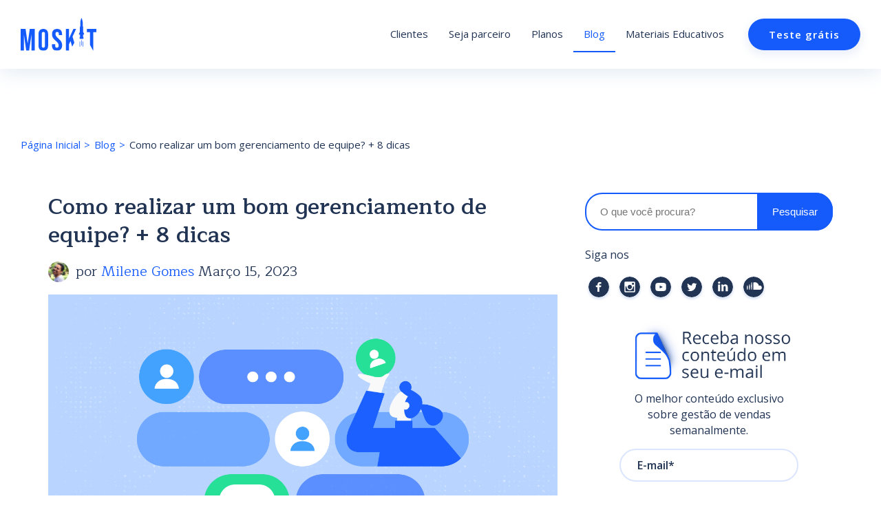

--- FILE ---
content_type: text/html; charset=UTF-8
request_url: https://www.moskitcrm.com/blog/gerenciamento-de-equipe
body_size: 20634
content:
<!doctype html><html lang="pt-br"><head>
    <meta charset="utf-8">
    <title>Como realizar um bom gerenciamento de equipe? + 8 dicas</title>
    <link rel="shortcut icon" href="https://www.moskitcrm.com/hubfs/Avatar%20-%20Mi%CC%81ssil%20-%20Fundo%20Azul.png">
    <meta name="description" content="O gerenciamento de equipe é uma tarefa importante para qualquer gestor.&nbsp;
Uma equipe bem gerenciada tem mais facilidade para alcançar metas e resultados.">
    <link rel="dns-prefetch" href="//fonts.googleapis.com">
<link rel="dns-prefetch" href="//fonts.gstatic.com">
<link href="https://fonts.gstatic.com" crossorigin="" rel="preconnect">
<link href="https://www.googletagmanager.com" rel="preconnect">
    
    
    
    
    
    
    
   
    
    
    
    
    
    
    
    
  
    
    
    
    <meta name="viewport" content="width=device-width, initial-scale=1">

    
    <meta property="og:description" content="O gerenciamento de equipe é uma tarefa importante para qualquer gestor.&nbsp;
Uma equipe bem gerenciada tem mais facilidade para alcançar metas e resultados.">
    <meta property="og:title" content="Como realizar um bom gerenciamento de equipe? + 8 dicas">
    <meta name="twitter:description" content="O gerenciamento de equipe é uma tarefa importante para qualquer gestor.&nbsp;
Uma equipe bem gerenciada tem mais facilidade para alcançar metas e resultados.">
    <meta name="twitter:title" content="Como realizar um bom gerenciamento de equipe? + 8 dicas">

    

    
  <script id="hs-search-input__valid-content-types" type="application/json">
    [
      
        "SITE_PAGE",
      
        "LANDING_PAGE",
      
        "BLOG_POST",
      
        "LISTING_PAGE",
      
        "KNOWLEDGE_ARTICLE",
      
        "HS_CASE_STUDY"
      
    ]
  </script>


    <style>
a.cta_button{-moz-box-sizing:content-box !important;-webkit-box-sizing:content-box !important;box-sizing:content-box !important;vertical-align:middle}.hs-breadcrumb-menu{list-style-type:none;margin:0px 0px 0px 0px;padding:0px 0px 0px 0px}.hs-breadcrumb-menu-item{float:left;padding:10px 0px 10px 10px}.hs-breadcrumb-menu-divider:before{content:'›';padding-left:10px}.hs-featured-image-link{border:0}.hs-featured-image{float:right;margin:0 0 20px 20px;max-width:50%}@media (max-width: 568px){.hs-featured-image{float:none;margin:0;width:100%;max-width:100%}}.hs-screen-reader-text{clip:rect(1px, 1px, 1px, 1px);height:1px;overflow:hidden;position:absolute !important;width:1px}
</style>

<link rel="stylesheet" href="https://www.moskitcrm.com/hubfs/hub_generated/template_assets/1/37942118609/1743264244500/template_layout.min.css">
<link rel="stylesheet" href="https://www.moskitcrm.com/hubfs/hub_generated/template_assets/1/37941949488/1743264237640/template_main.min.css">
<link rel="stylesheet" href="https://www.moskitcrm.com/hubfs/hub_generated/template_assets/1/38331863427/1743264249138/template_slick.min.css">
<link rel="stylesheet" href="//fonts.googleapis.com/css?family=Merriweather:400,700|Lato:400,700&amp;display=swap">
<link rel="stylesheet" href="//fonts.googleapis.com/css2?family=Raleway:wght@400;500;600;700;800;900&amp;display=swap">
<link rel="stylesheet" href="//fonts.googleapis.com/css?family=Ubuntu:300,300i,400,400i,500,500i,700,700i&amp;display=swap">
<link rel="stylesheet" href="//fonts.googleapis.com/css?family=Maitree:400,600|Open+Sans:400,600&amp;display=swap">
<link rel="stylesheet" href="//fonts.googleapis.com/css?family=Montserrat:500,600,400%7CRaleway:600,400%7COpen+Sans:700,400&amp;display=swap">
<link rel="stylesheet" href="https://www.moskitcrm.com/hubfs/hub_generated/template_assets/1/37941949497/1743264241138/template_theme-overrides.min.css">
<link rel="stylesheet" href="https://www.moskitcrm.com/hubfs/hub_generated/module_assets/1/37942118602/1743374546350/module_menu-section.min.css">
<link rel="stylesheet" href="/hs/hsstatic/AsyncSupport/static-1.501/sass/comments_listing_asset.css">
<link rel="stylesheet" href="https://7052064.fs1.hubspotusercontent-na1.net/hubfs/7052064/hub_generated/module_assets/1/-2712622/1767723343102/module_search_input.min.css">
<link rel="stylesheet" href="https://www.moskitcrm.com/hubfs/hub_generated/module_assets/1/37941949773/1743374545407/module_Social_icons.min.css">
    <script type="application/ld+json">
{
  "mainEntityOfPage" : {
    "@type" : "WebPage",
    "@id" : "https://www.moskitcrm.com/blog/gerenciamento-de-equipe"
  },
  "author" : {
    "name" : "Milene Gomes",
    "url" : "https://www.moskitcrm.com/blog/author/milene-gomes",
    "@type" : "Person"
  },
  "headline" : "Como realizar um bom gerenciamento de equipe? + 8 dicas",
  "datePublished" : "2023-03-15T03:00:00.000Z",
  "dateModified" : "2024-08-15T11:42:43.777Z",
  "publisher" : {
    "name" : "Moskit",
    "logo" : {
      "url" : "https://f.hubspotusercontent30.net/hubfs/8460831/Avatar%20-%20Fundo%20Azul.png",
      "@type" : "ImageObject"
    },
    "@type" : "Organization"
  },
  "@context" : "https://schema.org",
  "@type" : "BlogPosting",
  "image" : [ "https://8460831.fs1.hubspotusercontent-na1.net/hubfs/8460831/97_Como%20realizar%20um%20bom%20gerenciamento%20de%20equipe_.png" ]
}
</script>



    
<!--  Added by GoogleTagManager integration -->
<script>
var _hsp = window._hsp = window._hsp || [];
window.dataLayer = window.dataLayer || [];
function gtag(){dataLayer.push(arguments);}

var useGoogleConsentModeV2 = true;
var waitForUpdateMillis = 1000;



var hsLoadGtm = function loadGtm() {
    if(window._hsGtmLoadOnce) {
      return;
    }

    if (useGoogleConsentModeV2) {

      gtag('set','developer_id.dZTQ1Zm',true);

      gtag('consent', 'default', {
      'ad_storage': 'denied',
      'analytics_storage': 'denied',
      'ad_user_data': 'denied',
      'ad_personalization': 'denied',
      'wait_for_update': waitForUpdateMillis
      });

      _hsp.push(['useGoogleConsentModeV2'])
    }

    (function(w,d,s,l,i){w[l]=w[l]||[];w[l].push({'gtm.start':
    new Date().getTime(),event:'gtm.js'});var f=d.getElementsByTagName(s)[0],
    j=d.createElement(s),dl=l!='dataLayer'?'&l='+l:'';j.async=true;j.src=
    'https://www.googletagmanager.com/gtm.js?id='+i+dl;f.parentNode.insertBefore(j,f);
    })(window,document,'script','dataLayer','GTM-KP95GGX');

    window._hsGtmLoadOnce = true;
};

_hsp.push(['addPrivacyConsentListener', function(consent){
  if(consent.allowed || (consent.categories && consent.categories.analytics)){
    hsLoadGtm();
  }
}]);

</script>

<!-- /Added by GoogleTagManager integration -->


<meta property="fb:pages" content="1590300011233669">
<link rel="amphtml" href="https://www.moskitcrm.com/blog/gerenciamento-de-equipe?hs_amp=true">

<meta property="og:image" content="https://www.moskitcrm.com/hubfs/97_Como%20realizar%20um%20bom%20gerenciamento%20de%20equipe_.png">
<meta property="og:image:width" content="1350">
<meta property="og:image:height" content="760">
<meta property="og:image:alt" content="gerenciamento-de-equipe">
<meta name="twitter:image" content="https://www.moskitcrm.com/hubfs/97_Como%20realizar%20um%20bom%20gerenciamento%20de%20equipe_.png">
<meta name="twitter:image:alt" content="gerenciamento-de-equipe">

<meta property="og:url" content="https://www.moskitcrm.com/blog/gerenciamento-de-equipe">
<meta name="twitter:card" content="summary_large_image">

<link rel="canonical" href="https://www.moskitcrm.com/blog/gerenciamento-de-equipe">
<!-- Facebook Pixel Code -->
<script>
!function(f,b,e,v,n,t,s)
{if(f.fbq)return;n=f.fbq=function(){n.callMethod?
n.callMethod.apply(n,arguments):n.queue.push(arguments)};
if(!f._fbq)f._fbq=n;n.push=n;n.loaded=!0;n.version='2.0';
n.queue=[];t=b.createElement(e);t.async=!0;
t.src=v;s=b.getElementsByTagName(e)[0];
s.parentNode.insertBefore(t,s)}(window, document,'script',
'https://connect.facebook.net/en_US/fbevents.js');
fbq('init', '230488125300927');
fbq('track', 'PageView');
</script>
<noscript>&lt;img  height="1" width="1" style="display:none" src="https://www.facebook.com/tr?id=230488125300927&amp;amp;ev=PageView&amp;amp;noscript=1"&gt;</noscript>
<!-- End Facebook Pixel Code -->
<meta property="og:type" content="article">
<link rel="alternate" type="application/rss+xml" href="https://www.moskitcrm.com/blog/rss.xml">
<meta name="twitter:domain" content="www.moskitcrm.com">
<script src="//platform.linkedin.com/in.js" type="text/javascript">
    lang: pt_BR
</script>

<meta http-equiv="content-language" content="pt-br">







    
    <meta name="generator" content="HubSpot"></head><body>
<!--  Added by GoogleTagManager integration -->
<noscript><iframe src="https://www.googletagmanager.com/ns.html?id=GTM-KP95GGX" height="0" width="0" style="display:none;visibility:hidden"></iframe></noscript>

<!-- /Added by GoogleTagManager integration -->
<div class="structered-date">
  <script type="application/ld+json">
     {
  "@context": "http://schema.org",
  "@type": "Organization",
  "name": "Moskit CRM",
  "url": "https://www.moskitcrm.com/",
  "logo": "https://www.moskitcrm.com/hubfs/logo-moskit.svg",
  "description": "CRM de vendas completo trazendo todas as ferramentas necessárias para sua equipe fechar negócios de qualquer lugar.",
  "foundingDate": "2015",
  "founders": [
	 {
	 "@type": "Person",
	 "name": "Daniel Semaan, Paulo Semaan, Lucas Teixeira, Eduardo Rodrigues"
	} ], 
  "contactPoint" : [
    { "@type" : "ContactPoint",
      "email": "marketing@moskitcrm.com"
    } ],
  "sameAs" : [
      "https://www.instagram.com/moskitcrm/",
          "https://www.linkedin.com/company/moskitcrm/",
          "https://www.youtube.com/channel/UC2QNiP0b4o-NBgKXdmRW8KA",
          "https://www.facebook.com/moskitcrm",
          "https://br.pinterest.com/moskitcrm/" 
          ] 
          }
   </script>
    </div>
  
  
    <div class="body-wrapper   hs-content-id-106309899643 hs-blog-post hs-blog-id-36922310461">
      
        <div data-global-resource-path="Moskit_Blog_November_2020/templates/partials/header.html"><header class="header">
  <div class="header-wrap">
  <div class="header__container">
    <div class="mobile-trigger">
      <span></span>
    </div>
    <div class="logo-wrapper">
      <div id="hs_cos_wrapper_header_logo" class="hs_cos_wrapper hs_cos_wrapper_widget hs_cos_wrapper_type_module widget-type-logo" style="" data-hs-cos-general-type="widget" data-hs-cos-type="module">
  






















  
  <span id="hs_cos_wrapper_header_logo_hs_logo_widget" class="hs_cos_wrapper hs_cos_wrapper_widget hs_cos_wrapper_type_logo" style="" data-hs-cos-general-type="widget" data-hs-cos-type="logo"><a href="/" id="hs-link-header_logo_hs_logo_widget" style="border-width:0px;border:0px;"><img src="https://www.moskitcrm.com/hubfs/raw_assets/public/Moskit_Blog_November_2020/images/logo.svg" class="hs-image-widget " height="1200" style="height: auto;width:0px;border-width:0px;border:0px;" width="0" alt="Moskit" title="Moskit"></a></span>
</div>
    </div>
      <div class="menu-wrapper">
          <div class="custom-menu-primary"> 
               <div id="hs_cos_wrapper_Header_navigation" class="hs_cos_wrapper hs_cos_wrapper_widget hs_cos_wrapper_type_module" style="" data-hs-cos-general-type="widget" data-hs-cos-type="module">













<nav aria-label="Main menu" class="navigation-primary">
  

  

  <ul class="submenu level-1" aria-hidden="false">
    
      

<li class="no-submenu menu-item">
  <a href="https://www.moskitcrm.com/casos-de-sucesso" class="menu-link">Clientes</a>

  
</li>

    
      

<li class="no-submenu menu-item">
  <a href="https://partners.moskitcrm.com/" class="menu-link" target="_blank">Seja parceiro</a>

  
</li>

    
      

<li class="no-submenu menu-item">
  <a href="https://www.moskitcrm.com/planos" class="menu-link">Planos</a>

  
</li>

    
      

<li class="no-submenu menu-item">
  <a href="https://www.moskitcrm.com/blog" class="menu-link active-branch" aria-current="page">Blog</a>

  
</li>

    
      

<li class="no-submenu menu-item">
  <a href="https://www.moskitcrm.com/materiais" class="menu-link">Materiais Educativos</a>

  
</li>

    
  </ul>

</nav></div>
          </div>
          <div class="button">
            <div id="hs_cos_wrapper_cta" class="hs_cos_wrapper hs_cos_wrapper_widget hs_cos_wrapper_type_module widget-type-cta" style="" data-hs-cos-general-type="widget" data-hs-cos-type="module"><span id="hs_cos_wrapper_cta_" class="hs_cos_wrapper hs_cos_wrapper_widget hs_cos_wrapper_type_cta" style="" data-hs-cos-general-type="widget" data-hs-cos-type="cta"><!--HubSpot Call-to-Action Code --><span class="hs-cta-wrapper" id="hs-cta-wrapper-4232d690-85eb-48cc-8f91-1cf17c01d485"><span class="hs-cta-node hs-cta-4232d690-85eb-48cc-8f91-1cf17c01d485" id="hs-cta-4232d690-85eb-48cc-8f91-1cf17c01d485"><!--[if lte IE 8]><div id="hs-cta-ie-element"></div><![endif]--><a href="https://cta-redirect.hubspot.com/cta/redirect/8460831/4232d690-85eb-48cc-8f91-1cf17c01d485" target="_blank" rel="noopener"><img class="hs-cta-img" id="hs-cta-img-4232d690-85eb-48cc-8f91-1cf17c01d485" style="border-width:0px;" src="https://no-cache.hubspot.com/cta/default/8460831/4232d690-85eb-48cc-8f91-1cf17c01d485.png" alt="Teste grátis"></a></span><script charset="utf-8" src="/hs/cta/cta/current.js"></script><script type="text/javascript"> hbspt.cta._relativeUrls=true;hbspt.cta.load(8460831, '4232d690-85eb-48cc-8f91-1cf17c01d485', {"useNewLoader":"true","region":"na1"}); </script></span><!-- end HubSpot Call-to-Action Code --></span></div>
          </div>
    </div>
  </div>
  </div>
</header></div>
      

      

<ul class="blog-breadcrumb">
  <li><a href="/" title="Home page">Página Inicial</a></li>
  <li><a href="https://www.moskitcrm.com/blog" title="Moskit CRM Blog">Blog</a></li>
  <li><span id="hs_cos_wrapper_name" class="hs_cos_wrapper hs_cos_wrapper_meta_field hs_cos_wrapper_type_text" style="" data-hs-cos-general-type="meta_field" data-hs-cos-type="text">Como realizar um bom gerenciamento de equipe? + 8 dicas</span></li>
</ul>
<div class="structered-date">
      <script type="application/ld+json">
         {
          "@context": "https://schema.org/", 
          "@type": "BreadcrumbList", 
          "itemListElement": [{
            "@type": "ListItem", 
            "position": 1, 
            "name": "Página Inicial",
            "item": "https://www.moskitcrm.com/"  
          },{
            "@type": "ListItem", 
            "position": 2, 
            "name": "Blog",
            "item": "https://www.moskitcrm.com/blog/"  
          },{
            "@type": "ListItem", 
            "position": 3, 
            "name": "Como realizar um bom gerenciamento de equipe? + 8 dicas",
            "item": "https://www.moskitcrm.com/blog/gerenciamento-de-equipe"  
          }]
        }
      </script>
</div>
<div class="content-wrapper container-fluid">
  <div class="blog-wrap">
    <div class="blog-index">
      <div class="blog-post">
        <h1><span id="hs_cos_wrapper_name" class="hs_cos_wrapper hs_cos_wrapper_meta_field hs_cos_wrapper_type_text" style="" data-hs-cos-general-type="meta_field" data-hs-cos-type="text">Como realizar um bom gerenciamento de equipe? + 8 dicas</span></h1>
        <div class="meta">
          
          <figure>
            <img alt="Milene Gomes" src="https://www.moskitcrm.com/hubfs/T02DW2L9HPG-U02LDSPVCMQ-448a93fb3f46-512.jpg"> 
          </figure>
          
          <p>
            por <a href="https://www.moskitcrm.com/blog/author/milene-gomes">Milene Gomes</a>
            <time>Março 15, 2023</time>
          </p>
        </div>
        <figure class="featured-image">
          <img src="https://www.moskitcrm.com/hubfs/97_Como%20realizar%20um%20bom%20gerenciamento%20de%20equipe_.png" alt="Como realizar um bom gerenciamento de equipe? + 8 dicas">
        </figure>
        <div class="post-body">
          <span id="hs_cos_wrapper_post_body" class="hs_cos_wrapper hs_cos_wrapper_meta_field hs_cos_wrapper_type_rich_text" style="" data-hs-cos-general-type="meta_field" data-hs-cos-type="rich_text"><p style="text-align: justify;">O <strong>gerenciamento de equipe</strong> é uma tarefa importante para qualquer gestor.&nbsp;</p>
<!--more-->
<p style="text-align: justify;">De acordo com uma pesquisa realizada pela <a href="https://www.prnewswire.com/news-releases/new-ddi-research-57-percent-of-employees-quit-because-of-their-boss-300971506.html" rel="noopener" target="_blank">DDI's Frontline Leader Project</a>, 75% dos entrevistados afirmaram que o principal fator que leva à consideração ou a saída de uma empresa é o desempenho do líder.</p>
<p style="text-align: justify; font-weight: bold;">Uma equipe bem gerenciada tem mais facilidade para alcançar metas e resultados.&nbsp;</p>
<p style="text-align: justify;">Em um ambiente propício ao desenvolvimento, a equipe pode atingir todo o seu potencial para boas entregas.</p>
<p style="text-align: justify;">Para isso é necessário ter uma gestão atenta e&nbsp; capaz de motivar os&nbsp; seus funcionários a buscarem sempre por mais.&nbsp;</p>
<p style="text-align: justify;">Neste artigo, falaremos sobre o processo de gerenciamento de equipe e como realizar um bom gerenciamento para cumprir metas e objetivos. Veja a seguir:</p>
<ul style="font-size: 20px;">
<li style="color: #000000;" aria-level="1"><span style="color: #155bfb;"><a href="#um" rel="noopener" style="color: #155bfb;">O que é um bom gerenciamento de equipe?</a></span></li>
<li style="color: #000000;" aria-level="1"><span style="color: #155bfb;"><a href="#dois" rel="noopener" style="color: #155bfb;">Por que se preocupar com a gestão de equipe?</a></span></li>
<li style="color: #000000;" aria-level="1"><span style="color: #155bfb;"><a href="#tres" rel="noopener" style="color: #155bfb;">A importância da inteligência emocional na gestão</a></span></li>
<li style="color: #000000;" aria-level="1"><span style="color: #155bfb;"><a href="#quatro" rel="noopener" style="color: #155bfb;">O que os liderados esperam de um líder?</a></span></li>
<li style="color: #000000;" aria-level="1"><span style="color: #155bfb;"><a href="#cinco" rel="noopener" style="color: #155bfb;">8 dicas para melhorar o gerenciamento da equipe</a></span></li>
</ul>
<a id="um" data-hs-anchor="true"></a>
<h2 style="font-size: 32px;"><span style="color: #223454;">O que é um bom gerenciamento de equipe?</span></h2>
<p style="text-align: justify;">Liderança e motivação são palavras-chave quando o assunto é gerenciamento de equipe.&nbsp;</p>
<p style="text-align: justify;"><a href="/blog/tipos-de-lideranca" rel="noopener" target="_blank">Já falamos aqui que liderar não significa apenas delegar tarefas</a>, mas também ter empatia e motivar o time. A gestão de equipe envolve uma série de boas práticas que tem como objetivo melhorar o desempenho dos colaboradores.&nbsp;</p>
<p style="text-align: justify;">Para isso, são feitos planejamentos para definir metas, atividades, responsabilidades e quaisquer outras atribuições de cada função.&nbsp;</p>
<h3 style="font-size: 25px;"><span style="color: #434343;">Como estruturar uma equipe</span></h3>
<p style="text-align: justify;">Primeiramente, é necessário levar em consideração as necessidades daquela equipe, quais são os resultados esperados e propósitos da empresa.&nbsp;</p>
<p style="text-align: justify;">Com times que trabalham com criatividade, por exemplo, é necessário profissionais que tenham uma boa capacidade criativa. Já se for uma equipe mais técnica, é fundamental que os colaboradores trabalhem com um raciocínio mais lógico.</p>
<p style="text-align: justify;"><strong>É preciso montar a equipe certa.</strong></p>
<p style="text-align: justify;">Para isso, é preciso delegar as <a href="/blog/como-fazer-mais-gastando-menos-tempo" rel="noopener" target="_blank">atividades </a>corretas para as pessoas corretas.</p>
<p style="text-align: justify;">Assim, é possível aumentar as chances de uma boa entrega.&nbsp;</p>
<p style="text-align: justify;">Algumas ações que devem ser realizadas ao estruturar uma equipe são:</p>
<ul style="font-size: 20px;">
<li style="color: #000000;" aria-level="1"><span style="color: #223454;">definir as funções da equipe;</span></li>
<li style="color: #000000;" aria-level="1"><span style="color: #223454;">conhecer pontos fortes e fracos;</span></li>
<li style="color: #000000;" aria-level="1"><span style="color: #223454;">entender o fluxo de trabalho;</span></li>
<li style="color: #000000;" aria-level="1"><span style="color: #223454;">incentivar a cooperação.</span></li>
</ul>
<h3 style="font-size: 25px;"><span style="color: #223454;">O que é ser um gestor de equipe</span></h3>
<p style="text-align: justify;">Uma pessoa gestora é a responsável por liderar e coordenar um grupo de pessoas unidas para alcançar um objetivo em comum.&nbsp;</p>
<p style="text-align: justify;"><strong>A gestão tem que saber <a href="/blog/motivar-equipe-de-vendas" rel="noopener" target="_blank">motivar</a>, orientar e supervisionar a equipe</strong>, tudo isso mantendo em mente as estratégias definidas para chegar nos objetivos desejados pela empresa.&nbsp;</p>
<div class="hs-embed-wrapper" data-service="youtube" data-responsive="true" style="position: relative; overflow: hidden; width: 100%; height: auto; padding: 0px; max-width: 600px; min-width: 256px; display: block; margin: auto;"><div class="hs-embed-content-wrapper"><div style="position: relative; overflow: hidden; max-width: 100%; padding-bottom: 56.5%; margin: 0px;"><iframe loading="lazy" width="600" height="339" src="https://www.youtube.com/embed/LjhNRXvDvz8" title="O motivo da sua desmotivação na equipe de vendas" frameborder="0" allow="accelerometer; autoplay; clipboard-write; encrypted-media; gyroscope; picture-in-picture; web-share" referrerpolicy="strict-origin-when-cross-origin" allowfullscreen style="position: absolute; top: 0px; left: 0px; width: 100%; height: 100%; border: none;"></iframe></div></div></div>
<p style="text-align: justify;">Também é essencial que saiba se comunicar, tenha as <a href="/blog/habilidades-que-todo-l%C3%ADder-de-vendas-necessita-para-ter-sucesso" rel="noopener" target="_blank">habilidades </a>necessárias para resolução de conflitos, capacidade de delegar tarefas e motivar o time.&nbsp;</p>
<h3 style="font-size: 25px;"><span style="color: #223454;">Qual a diferença entre gestão de equipe e gestão de pessoas?</span></h3>
<p style="text-align: justify;">Apesar de parecerem similares, a gestão de equipe não é a mesma coisa que gestão de pessoas.&nbsp;</p>
<p style="text-align: justify;">A gestão de equipe é focada nos resultados da empresa. São um conjunto de ações que tem como objetivo melhorar a produtividade do time, sempre com foco em melhores resultados.&nbsp;</p>
<p style="text-align: justify;">Já a gestão de pessoas, tem o foco nos colaboradores e é mais ligada às habilidades que líderes devem ter para administrar o engajamento, capacitação e desenvolvimento dos membros da equipe.&nbsp;</p>
<h3><span style="font-size: 14px; color: #223454;"><span style="font-size: 25px;">Qual a importância do gerenciamento de equipe?</span></span></h3>
<p style="text-align: justify;">O gerenciamento de equipe é importante para que as estratégias sejam bem definidas e alinhadas com todos os colaboradores, deixando tudo bem organizado.&nbsp;</p>
<p style="text-align: justify;">Com todos os pontos definidos, as ações que devem ser tomadas pelo time são mais claras, o que reduz a probabilidade de <a href="/blog/como-evitar-conflito-direto-com-funcionarios-dificeis" rel="noopener" target="_blank">conflitos </a>e aumenta as chances de sucesso com melhores resultados alcançados.&nbsp;</p>
<p style="text-align: justify;">O gerenciamento de equipe, quando aplicado de maneira correta pode:</p>
<ul style="font-size: 20px;">
<li style="color: #616161;" aria-level="1"><span style="color: #223454;">reduzir conflitos;</span></li>
<li style="color: #616161;" aria-level="1"><span style="color: #223454;"><a href="/blog/estrategias-simples-para-um-time-de-vendas-mais-engajado" rel="noopener" target="_blank">engajar o time</a>;</span></li>
<li style="color: #616161;" aria-level="1"><span style="color: #223454;">melhorar resultados;</span></li>
<li style="color: #616161;" aria-level="1"><span style="color: #223454;">aumentar produtividade;</span></li>
<li style="color: #616161;" aria-level="1"><span style="color: #223454;">motivar equipe;</span></li>
<li style="color: #616161;" aria-level="1"><span style="color: #223454;">reter talentos.</span></li>
</ul>
<p><span style="color: #223454;"><!--HubSpot Call-to-Action Code --><span class="hs-cta-wrapper" id="hs-cta-wrapper-8776263e-fa64-4d88-9c87-28e863eb5dbf"><span class="hs-cta-node hs-cta-8776263e-fa64-4d88-9c87-28e863eb5dbf" id="hs-cta-8776263e-fa64-4d88-9c87-28e863eb5dbf"><!--[if lte IE 8]><div id="hs-cta-ie-element"></div><![endif]--><a href="https://cta-redirect.hubspot.com/cta/redirect/8460831/8776263e-fa64-4d88-9c87-28e863eb5dbf" target="_blank" rel="noopener"><img class="hs-cta-img" id="hs-cta-img-8776263e-fa64-4d88-9c87-28e863eb5dbf" style="border-width:0px;" height="260" width="800" src="https://no-cache.hubspot.com/cta/default/8460831/8776263e-fa64-4d88-9c87-28e863eb5dbf.png" alt="minicurso_gestao"></a></span><script charset="utf-8" src="/hs/cta/cta/current.js"></script><script type="text/javascript"> hbspt.cta._relativeUrls=true;hbspt.cta.load(8460831, '8776263e-fa64-4d88-9c87-28e863eb5dbf', {"useNewLoader":"true","region":"na1"}); </script></span><!-- end HubSpot Call-to-Action Code --></span></p>
<p style="text-align: justify;">Sim, a possibilidade daquele funcionário que é engajado e que tem ótimo desempenho continuar na sua empresa aumenta com um bom gerenciamento de equipe.&nbsp;</p>
<p style="text-align: justify;">Como falamos anteriormente, <span style="font-weight: bold;">o desempenho do líder afeta diretamente na visão e perspectiva dos funcionários</span> e se um bom gerenciamento não for colocado em execução, são grandes as chances de perder talentos — que poderiam evoluir ainda mais e trazer melhores resultados — por falta de boas práticas de gerenciamento.</p>
<p style="text-align: justify;">Além disso, uma empresa sem boa retenção de talentos, tem altos custos de contratação e pouco desenvolvimento interno.&nbsp;&nbsp;</p>
<a id="dois" data-hs-anchor="true"></a>
<h2 style="font-size: 32px;"><span style="color: #223454;">Por que se preocupar com a gestão de equipe?</span></h2>
<p style="text-align: justify;">Produtividade não é sinônimo de um bom trabalho, mas é uma parte importante.&nbsp;</p>
<p style="text-align: justify;">Com uma gestão de equipe de qualidade a tendência é que essa produtividade aumente, já que o time tende a ficar mais engajado e motivado para buscar números melhores e bater <a href="/blog/metas-de-longo-prazo-precisam-estar-alinhadas-com-as-oportunidades-de-curto-prazo" rel="noopener" target="_blank">metas</a>.&nbsp;</p>
<p style="text-align: justify;"><strong>Um time desengajado não corre atrás de bons resultados.&nbsp;</strong></p>
<p style="text-align: justify;">O gerenciamento de equipe é importantíssimo para que todos vistam realmente a camisa da empresa e tomem decisões que elevem o potencial de todo o time.&nbsp;</p>
<p style="text-align: justify;">É preciso entender que uma equipe é a união de pessoas que buscam atingir os mesmos objetivos.</p>
<p style="text-align: justify;">Com essa ideia alinhada com toda a equipe é possível obter benefícios como:&nbsp;</p>
<ul style="font-size: 20px;">
<li style="color: #000000;" aria-level="1"><span style="color: #223454;">melhora na comunicação;</span></li>
<li style="color: #000000;" aria-level="1"><span style="color: #223454;">desenvolvimento profissional;</span></li>
<li style="color: #000000;" aria-level="1"><span style="color: #223454;">satisfação no trabalho;</span></li>
<li style="color: #000000;" aria-level="1"><span style="color: #223454;">evolução de todo o time.&nbsp;</span></li>
</ul>
<p style="text-align: justify;">Com todos os membros alinhados e na mesma página, o sol é o limite.&nbsp;</p>
<p style="text-align: justify;">Os funcionários terão mais vontade de evoluir, além de encararem os números da empresa como desafios pessoais de carreira.&nbsp;</p>
<p style="text-align: justify;">Manter um bom <a href="/blog/relacionamento-com-clientes" rel="noopener" target="_blank">relacionamento</a>, sabendo ser imparcial e separar o pessoal do profissional, deixa uma linha aberta e livre de comunicação, com possibilidade de feedbacks mais reais, com críticas construtivas e incentivo para se desenvolver juntos.&nbsp;</p>
<a id="tres" data-hs-anchor="true"></a>
<h2 style="font-size: 32px;"><span style="color: #223454;">A importância da inteligência emocional na gestão</span></h2>
<p style="text-align: justify;">Para manter o equilíbrio na equipe é importante ter inteligência emocional.&nbsp;</p>
<p style="text-align: justify;">O trabalho faz parte da vida das pessoas e, assim como em outros encontros sociais, podem existir conflitos e desavenças.&nbsp;</p>
<p style="text-align: justify;">Saber lidar da melhor maneira com qualquer obstáculo entre o time é de extrema importância.&nbsp;</p>
<p style="text-align: justify;"><strong>O Brasil é o segundo país com mais casos de burnout no mundo</strong>, ficando atrás apenas do Japão. De acordo o International Stress Management Association (Isma), a doença acomete cerca de 30% dos 100 milhões de trabalhadores brasileiros.&nbsp;</p>
<p style="text-align: justify;">Sintomas da doença como ansiedade e estresse, causados pelo excesso de trabalho, levam os funcionários à exaustão extrema, por isso é tão importante que a gestão tenha inteligência emocional para lidar com as adversidades do ambiente de trabalho e também com as necessidades da equipe.&nbsp;</p>
<h3 style="font-size: 25px;"><span style="color: #223454;">O que é inteligência emocional?</span></h3>
<p style="text-align: justify;">Segundo Daniel Goleman, jornalista científico americano, <span style="font-weight: bold;">a inteligência emocional é entendida como a capacidade de reconhecer os nossos sentimentos e os das outras pessoas</span>.&nbsp;</p>
<p style="text-align: justify;">De maneira geral, a inteligência emocional é a habilidade de identificar e lidar com as próprias emoções e de outras pessoas, assimilar e assim compreender, raciocinar e saber como prosseguir com esse sentimento.&nbsp;</p>
<p style="text-align: justify;">É ter a capacidade de conseguir tomar decisões mesmo em momentos de grande estresse, por exemplo. Ou ser capaz de finalizar atividades do trabalho mesmo quando o dia não foi dos melhores.&nbsp;</p>
<p style="text-align: justify;">Para a psicologia, existem 5 pilares da inteligência emocional:</p>
<ul style="font-size: 20px;">
<li style="color: #000000;" aria-level="1"><span style="color: #223454;"><strong>autoconsciência</strong>, para ter a capacidade de entender e analisar as próprias emoções;</span></li>
<li style="color: #000000;" aria-level="1"><span style="color: #223454;"><strong>autorregulação</strong>, para conseguir lidar com os sentimentos e ter controle para equilibrá-los em momentos de pressão;</span></li>
<li style="color: #000000;" aria-level="1"><span style="color: #223454;"><strong>automotivação</strong>, para ser capaz de guiar suas emoções e usá-las adequadamente;</span></li>
<li style="color: #000000;" aria-level="1"><span style="color: #223454;"><strong>empatia</strong>, para colocar-se no lugar do outro e respeitar as emoções de outros indivíduos;</span></li>
<li style="color: #000000;" aria-level="1"><span style="color: #223454;"><strong>habilidades sociais</strong>, para se relacionar bem e conseguir se conectar com as pessoas.</span></li>
</ul>
<h3 style="font-size: 25px;"><span style="color: #223454;">Estruture suas emoções</span></h3>
<p style="text-align: justify;">Observar, questionar e escutar mais são ações que você pode fazer para evoluir sua inteligência emocional.&nbsp;</p>
<p style="text-align: justify;">É preciso se entender como um indivíduo que sente e reage aos estímulos externos, mas que também consegue compreender suas próprias emoções e as reações de outras pessoas.&nbsp;</p>
<p style="text-align: justify;">A <a href="/blog/a-importancia-da-comunicacao-interna-para-vendas" rel="noopener" target="_blank">comunicação </a>é muito importante nesses momentos, pois é se expressando, tanto o que pensa, quanto o que sente, que conseguimos analisar e racionalizar os sentimentos.&nbsp;</p>
<p style="text-align: justify;">Também é importante lembrar que o que você entende como certo nem sempre é o que a outra pessoa entende. Com uma troca de experiências é possível alinhar as expectativas e opiniões e chegar em um consenso que faça sentido para todas as partes envolvidas.&nbsp;</p>
<p style="text-align: justify;">Pense na inteligência emocional como um projeto em construção, que começou com nada ou muito pouco, mas passou por adições, testes,&nbsp; revisões, edições e que está a caminho de uma entrega bem sucedida.&nbsp;</p>
<p style="text-align: justify;"><strong>Você pode evoluir sempre, cada vez mais.&nbsp;</strong></p>
<div class="hs-embed-wrapper" data-service="youtube" data-responsive="true" style="position: relative; overflow: hidden; width: 100%; height: auto; padding: 0px; max-width: 600px; min-width: 256px; display: block; margin: auto;"><div class="hs-embed-content-wrapper"><div style="position: relative; overflow: hidden; max-width: 100%; padding-bottom: 56.25%; margin: 0px;"><iframe loading="lazy" width="256" height="144.64" src="https://www.youtube.com/embed/0BFv-YhbQKc?feature=oembed" frameborder="0" allow="accelerometer; autoplay; clipboard-write; encrypted-media; gyroscope; picture-in-picture; web-share" referrerpolicy="strict-origin-when-cross-origin" allowfullscreen title="Avaliação de desempenho individual: como criar uma" style="position: absolute; top: 0px; left: 0px; width: 100%; height: 100%; border: none;"></iframe></div></div></div>
<p style="text-align: justify;">Ouça feedbacks de seus liderados e seus pares, estude e pesquise sobre o que sente e quais atitudes podem ser tomadas para melhorar a maneira que você lida com as emoções.&nbsp;</p>
<p style="text-align: justify;">Lembre-se que é importante que toda a equipe tenha um boa inteligência emocional, então reconheça os pontos fracos individuais dos membros da sua equipe e ajude-os a aprimorar suas emoções.</p>
<p style="text-align: justify;">Leia mais: <a href="https://www.moskitcrm.com/blog/inteligencia-emocional-para-vendedores"><span>Inteligência emocional em vendas: guia completo para vendedores!</span></a>&nbsp;</p>
<a id="quatro" data-hs-anchor="true"></a>
<h2 style="font-size: 32px;"><span style="color: #223454;">O que os liderados esperam de um líder?&nbsp;</span></h2>
<p style="text-align: justify;">As expectativas são grandes, mas não são impossíveis.</p>
<p style="text-align: justify;">Na verdade, os liderados costumam esperar atitudes específicas e que são majoritariamente fáceis de se alcançar.&nbsp;</p>
<p style="text-align: justify;">Ter um bom relacionamento interpessoal, comunicação transparente, capacidade de definir <a href="/blog/como-definir-boas-metas" rel="noopener" target="_blank">metas </a>e objetivos de forma clara e ser um ponto de referência para equipe são algumas das características que os liderados buscam em um líder.&nbsp;</p>
<div class="hs-embed-wrapper" data-service="youtube" data-responsive="true" style="position: relative; overflow: hidden; width: 100%; height: auto; padding: 0px; max-width: 600px; min-width: 256px; display: block; margin: auto;"><div class="hs-embed-content-wrapper"><div style="position: relative; overflow: hidden; max-width: 100%; padding-bottom: 56.25%; margin: 0px;"><iframe loading="lazy" width="256" height="144.64" src="https://www.youtube.com/embed/I_e3VlNshGs?feature=oembed" frameborder="0" allow="accelerometer; autoplay; clipboard-write; encrypted-media; gyroscope; picture-in-picture; web-share" referrerpolicy="strict-origin-when-cross-origin" allowfullscreen title="O que não te contam sobre liderança" style="position: absolute; top: 0px; left: 0px; width: 100%; height: 100%; border: none;"></iframe></div></div></div>
<p style="text-align: justify;">Em muitos casos, os colaboradores querem ser liderados pelo exemplo, ou seja, a equipe deseja que o líder seja capaz de mostrar o caminho com suas palavras e ações, e, assim como atribuir tarefas aos seus liderados, também colocar a mão na massa.&nbsp;</p>
<p style="text-align: justify;">Não se esqueça que as pessoas vivem de formas diferentes fora da empresa, com perspectivas e vivências diversas.&nbsp;</p>
<p style="text-align: justify; font-weight: bold;">Respeite as necessidades e individualidades de cada pessoa da sua equipe.&nbsp;</p>
<a id="cinco" data-hs-anchor="true"></a>
<h2 style="font-size: 32px;"><span style="color: #223454;">8 dicas para melhorar o gerenciamento da equipe&nbsp;</span></h2>
<p style="text-align: justify;">Para colocar em prática um bom gerenciamento de equipe, é necessário ter em mente que existem ações que devem ser tomadas e mudanças que podem ser feitas tanto na equipe, quanto na liderança.&nbsp;<span style="color: #223454;"></span></p>
<p style="text-align: justify;">Para isso, você pode pensar em alguns pontos importantes, como:</p>
<ul style="font-size: 20px;">
<li style="color: #000000;" aria-level="1"><span style="color: #223454;">incentivar a comunicação da equipe;</span></li>
<li style="color: #000000;" aria-level="1"><span style="color: #223454;">realizar feedbacks constantes;</span></li>
<li style="color: #000000;" aria-level="1"><span style="color: #223454;">fortalecer os vínculos;</span></li>
<li style="color: #000000;" aria-level="1"><span style="color: #223454;">promover espaço para as diferenças;</span></li>
<li style="color: #000000;" aria-level="1"><span style="color: #223454;">identificar pontos fracos;</span></li>
<li style="color: #000000;" aria-level="1"><span style="color: #223454;">separar o pessoal do profissional;</span></li>
<li style="color: #000000;" aria-level="1"><span style="color: #223454;">ser um bom exemplo;</span></li>
<li style="color: #000000;" aria-level="1"><span style="color: #223454;">usar boas ferramentas.&nbsp;</span></li>
</ul>
<p style="text-align: justify;">Confira a seguir 8 dicas para um gerenciar sua equipe com eficiência.&nbsp;</p>
<p style="text-align: justify;"><span style="color: #223454;"><img src="https://www.moskitcrm.com/hs-fs/hubfs/28_8%20dicas%20para%20realizar%20um%20bom%20gerenciamento%20de%20equipe.png?width=600&amp;height=1614&amp;name=28_8%20dicas%20para%20realizar%20um%20bom%20gerenciamento%20de%20equipe.png" alt="28_8 dicas para realizar um bom gerenciamento de equipe" width="600" height="1614" loading="lazy" style="height: auto; max-width: 100%; width: 600px;" srcset="https://www.moskitcrm.com/hs-fs/hubfs/28_8%20dicas%20para%20realizar%20um%20bom%20gerenciamento%20de%20equipe.png?width=300&amp;height=807&amp;name=28_8%20dicas%20para%20realizar%20um%20bom%20gerenciamento%20de%20equipe.png 300w, https://www.moskitcrm.com/hs-fs/hubfs/28_8%20dicas%20para%20realizar%20um%20bom%20gerenciamento%20de%20equipe.png?width=600&amp;height=1614&amp;name=28_8%20dicas%20para%20realizar%20um%20bom%20gerenciamento%20de%20equipe.png 600w, https://www.moskitcrm.com/hs-fs/hubfs/28_8%20dicas%20para%20realizar%20um%20bom%20gerenciamento%20de%20equipe.png?width=900&amp;height=2421&amp;name=28_8%20dicas%20para%20realizar%20um%20bom%20gerenciamento%20de%20equipe.png 900w, https://www.moskitcrm.com/hs-fs/hubfs/28_8%20dicas%20para%20realizar%20um%20bom%20gerenciamento%20de%20equipe.png?width=1200&amp;height=3228&amp;name=28_8%20dicas%20para%20realizar%20um%20bom%20gerenciamento%20de%20equipe.png 1200w, https://www.moskitcrm.com/hs-fs/hubfs/28_8%20dicas%20para%20realizar%20um%20bom%20gerenciamento%20de%20equipe.png?width=1500&amp;height=4035&amp;name=28_8%20dicas%20para%20realizar%20um%20bom%20gerenciamento%20de%20equipe.png 1500w, https://www.moskitcrm.com/hs-fs/hubfs/28_8%20dicas%20para%20realizar%20um%20bom%20gerenciamento%20de%20equipe.png?width=1800&amp;height=4842&amp;name=28_8%20dicas%20para%20realizar%20um%20bom%20gerenciamento%20de%20equipe.png 1800w" sizes="(max-width: 600px) 100vw, 600px"></span></p>
<h3 style="font-size: 25px;"><span style="color: #223454;">1. Incentive a comunicação com a equipe</span></h3>
<p style="text-align: justify;">Já falamos aqui o quão importante é manter uma boa comunicação com a equipe.&nbsp;</p>
<p style="text-align: justify;">Muitas inseguranças podem ser anuladas se a gestão se mantiver aberta e transparente sobre os <a href="/blog/pessoas-processos-e-clientes" rel="noopener" target="_blank">processos da empresa</a> e do time.&nbsp;</p>
<p style="text-align: justify;"><span style="font-weight: bold;">Seja capaz de ouvir e responder às dúvidas de seus colaboradores</span>, evite deixar informações em aberto que podem virar telefone sem fio e diminuir o engajamento da equipe.&nbsp;</p>
<p style="text-align: justify;">Isso pode afetar diretamente na <a href="/blog/como-elaborar-dashboards-para-melhorar-a-produtividade" rel="noopener" target="_blank">produtividade</a>, já que inseguranças podem causar desmotivação.&nbsp;</p>
<p style="text-align: justify;">É claro que a sua equipe não precisa saber de todos os processos da empresa, mas é interessante deixá-los a par de novidades, alterações de processos, mudanças de lideranças e outras informações que os impactam diretamente.&nbsp;</p>
<h3 style="font-size: 25px;"><span style="color: #223454;">2. Faça feedbacks constantes&nbsp;</span></h3>
<p style="text-align: justify;">Assim como uma comunicação aberta e eficiente é necessária, manter feedbacks constantes com todo o time é fundamental.&nbsp;</p>
<p style="text-align: justify;">O <a href="/blog/como-dar-um-feedback-realmente-util" rel="noopener" target="_blank">feedback </a>é uma das ferramentas mais importantes dentro de uma empresa e, além de auxiliar no alinhamento de expectativas, ainda <span style="font-weight: bold;">aumenta o engajamento da equipe e desenvolvimento dos colaboradores.&nbsp;</span></p>
<p style="text-align: justify;">É essencial que todos estejam alinhados sobre suas funções, deveres e responsabilidades dentro da organização, e para que isso aconteça é importante que haja conversas abertas, sem julgamentos, em que o funcionário possa de fato expressar suas perspectivas e expectativas em relação a liderança, suas atribuições e a empresa.&nbsp;&nbsp;</p>
<p style="text-align: justify;">O momento do feedback deve ser confortável para ambas as partes, mas ainda assim ser aberto para críticas e sugestões.</p>
<div class="hs-embed-wrapper" data-service="youtube" data-responsive="true" style="position: relative; overflow: hidden; width: 100%; height: auto; padding: 0; max-width: 600px; min-width: 256px; display: block; margin: auto;"><div class="hs-embed-content-wrapper"><div style="position: relative; overflow: hidden; max-width: 100%; padding-bottom: 56.5%; margin: 0px;" data-mce-style="position: relative; overflow: hidden; max-width: 100%; padding-bottom: 56.5%; margin: 0px;"><iframe loading="lazy" style="position: absolute; top: 0px; left: 0px; width: 100%; height: 100%; border: none;" title="O que o gestor de vendas deve fazer para receber feedbacks honestos?" allow="accelerometer; autoplay; clipboard-write; encrypted-media; gyroscope; picture-in-picture; web-share" xml="lang" src="https://www.youtube.com/embed/FhgblBn1oQU?feature=oembed" width="200" height="113" frameborder="0" allowfullscreen data-mce-src="https://www.youtube.com/embed/FhgblBn1oQU?feature=oembed" data-mce-style="position: absolute; top: 0px; left: 0px; width: 100%; height: 100%; border: none;"></iframe></div></div></div>
<h3 style="font-size: 25px;"><span style="color: #223454;">3. Fortaleça os vínculos</span></h3>
<p style="text-align: justify;">O trabalho pode ser estressante às vezes, por isso, ter pessoas que entendem e passam pelo mesmo é reconfortante e ajuda na motivação.&nbsp;</p>
<p style="text-align: justify;">Criar e fortalecer os vínculos da equipe dá o sentido de união à rotina de trabalho.</p>
<p style="text-align: justify;">Todos estão no mesmo barco e em busca de objetivos iguais ou semelhantes.&nbsp;</p>
<h3 style="font-size: 25px;"><span style="color: #223454;">4. Promova espaços para diferenças&nbsp;</span></h3>
<p style="text-align: justify;">Nesse ponto não falamos apenas sobre respeitar as individualidades de cada colaborador, mas também de existir a abertura para diferentes visões, opiniões e formas de trabalho.&nbsp;</p>
<p style="text-align: justify;">Saber como se comunicar, sem ofender ninguém ou abordar assuntos que possam ser gatilhos para certas pessoas é de grande importância.&nbsp;</p>
<p style="text-align: justify;">Aquele funcionário que tem filho, por exemplo, pode em algum momento precisar se ausentar para levar a criança ao médico.&nbsp;</p>
<p style="text-align: justify; font-weight: bold;">É preciso ter empatia.&nbsp;</p>
<h3 style="font-size: 25px;"><span style="color: #223454;">5. Identifique pontos fracos e promova treinamentos</span></h3>
<p style="text-align: justify;">O desenvolvimento dos colaboradores é um assunto que deve ser levado com seriedade.&nbsp;</p>
<p style="text-align: justify;">Existem muitos funcionários que se sentem podados ou até mesmo abandonados por não terem as ferramentas necessárias para se desenvolver.&nbsp;</p>
<p style="text-align: justify;">Considere oferecer cursos, treinamentos, feedbacks construtivos, mentorias, entre outras formas de desenvolvimento pessoal e profissional.&nbsp;</p>
<p style="text-align: justify; font-weight: bold;">Sua equipe ficará mais preparada, motivada e percebida de forma mais competitiva pelo mercado.&nbsp;</p>
<div class="hs-embed-wrapper" data-service="youtube" data-responsive="true" style="position: relative; overflow: hidden; width: 100%; height: auto; padding: 0px; max-width: 600px; min-width: 256px; display: block; margin: auto;"><div class="hs-embed-content-wrapper"><div style="position: relative; overflow: hidden; max-width: 100%; padding-bottom: 56.25%; margin: 0px;"><iframe loading="lazy" width="256" height="144.64" src="https://www.youtube.com/embed/iWIx39emgSA?feature=oembed" frameborder="0" allow="accelerometer; autoplay; clipboard-write; encrypted-media; gyroscope; picture-in-picture; web-share" referrerpolicy="strict-origin-when-cross-origin" allowfullscreen title="Como capacitar equipes de vendas para a pressão" style="position: absolute; top: 0px; left: 0px; width: 100%; height: 100%; border: none;"></iframe></div></div></div>
<h3 style="font-size: 25px;"><span style="color: #223454;">6. Separe o pessoal do profissional</span></h3>
<p style="text-align: justify;">Para que seja possível aplicar um bom gerenciamento de equipe é vital que haja <a href="/blog/como-gerenciar-uma-equipe-num-mercado-cada-vez-mais-dinamico" rel="noopener" target="_blank">imparcialidade</a>.&nbsp;</p>
<p style="text-align: justify;">Uma boa liderança sabe separar o que é pessoal do profissional.</p>
<p style="text-align: justify;">Por mais que você seja amigo de seus liderados, é indispensável que a amizade não seja confundida no ambiente profissional e não afete resultados ou exista um tratamento diferente entre colaboradores.&nbsp;</p>
<p style="text-align: justify;">Da mesma forma que uma falha por parte de algum funcionário no trabalho não deve ser levada para o pessoal.&nbsp;</p>
<h3 style="font-size: 25px;"><span style="color: #223454;">7. Seja um bom exemplo</span></h3>
<p style="text-align: justify;">Sim, o seu comportamento afeta diretamente a visão que a sua equipe tem da empresa e do dia a dia do trabalho.&nbsp;</p>
<p style="text-align: justify;">Por isso ser um bom exemplo é tão importante.&nbsp;</p>
<p style="text-align: justify; font-weight: bold;">Comunique suas expectativas para a equipe e aja de acordo com elas também.&nbsp;</p>
<div class="hs-embed-wrapper" data-service="youtube" data-responsive="true" style="position: relative; overflow: hidden; width: 100%; height: auto; padding: 0px; max-width: 600px; min-width: 256px; display: block; margin: auto;"><div class="hs-embed-content-wrapper"><div style="position: relative; overflow: hidden; max-width: 100%; padding-bottom: 56.25%; margin: 0px;"><iframe loading="lazy" width="256" height="144.64" src="https://www.youtube.com/embed/S1y2h7zZR40?feature=oembed" frameborder="0" allow="accelerometer; autoplay; clipboard-write; encrypted-media; gyroscope; picture-in-picture; web-share" referrerpolicy="strict-origin-when-cross-origin" allowfullscreen title="Ganhando respeito da sua equipe de vendas" style="position: absolute; top: 0px; left: 0px; width: 100%; height: 100%; border: none;"></iframe></div></div></div>
<p style="text-align: justify;">Se é necessário que os colaboradores sejam pontuais, você também deve praticar a mesma pontualidade.&nbsp;</p>
<p style="text-align: justify;">Lembre-se que como gestor da equipe sua influência é grande e todas as decisões tomadas refletem diretamente nas ações do seu time.&nbsp;</p>
<h3 style="font-size: 25px;"><span style="color: #223454;">8. Use boas ferramentas</span></h3>
<p style="text-align: justify;">Usar ferramentas que auxiliem a gestão de tarefas no dia a dia não só aumenta a produtividade, como também ajuda a melhorar os resultados.&nbsp;</p>
<p style="text-align: justify;">Ao ter a ferramenta certa você pode consegue:</p>
<ul style="font-size: 20px;">
<li style="color: #000000;" aria-level="1"><span style="color: #223454;">organizar dados;</span></li>
<li style="color: #000000;" aria-level="1"><span style="color: #223454;">gerir projetos;</span></li>
<li style="color: #000000;" aria-level="1"><span style="color: #223454;">metrificar a produtividade da equipe;</span></li>
<li style="color: #000000;" aria-level="1"><span style="color: #223454;">registrar toda a jornada do cliente.</span></li>
</ul>
<p style="text-align: justify;">Pense sempre nas ferramentas como assistentes do seu time que facilitarão a rotina no trabalho e funcionarão como impulso para atingir as métricas desejadas.&nbsp;</p>
<p style="text-align: justify;">No Moskit CRM, você conta com um <a href="/blog/dashboard-personalizavel" rel="noopener" target="_blank">dashboard </a>de vendas para rápido acesso aos dados inseridos pelos membros da equipe, desde tarefas que foram concluídas, até todas as vendas realizadas.</p>
<p style="text-align: justify;">Além do dashboard, o relatório de produtividade possibilita uma visão geral de todas as atividades feitas por cada colaborador, o que facilita no monitoramento geral da entrega de cada funcionário, mas também da entrega geral da equipe.&nbsp;</p>
<p style="text-align: justify;">Com um software completo, é possível gerir toda a rotina de vendas e fazer a diferença na evolução dos liderados e da liderança.&nbsp;</p>
<p style="text-align: justify;">Se você ainda não conhece o Moskit e não sabe como um CRM pode melhorar a rotina e resultados da sua equipe <a href="/teste-crm-gratis" rel="noopener" target="_blank">clique aqui</a> ou no banner abaixo e faça um teste grátis para conhecer todas as vantagens de ter um CRM.</p>
<p style="text-align: justify;"><!--HubSpot Call-to-Action Code --><span class="hs-cta-wrapper" id="hs-cta-wrapper-e6fdddd7-8bd6-4464-98d9-9659b7ab7465"><span class="hs-cta-node hs-cta-e6fdddd7-8bd6-4464-98d9-9659b7ab7465" id="hs-cta-e6fdddd7-8bd6-4464-98d9-9659b7ab7465"><!--[if lte IE 8]><div id="hs-cta-ie-element"></div><![endif]--><a href="https://cta-redirect.hubspot.com/cta/redirect/8460831/e6fdddd7-8bd6-4464-98d9-9659b7ab7465" target="_blank" rel="noopener"><img class="hs-cta-img" id="hs-cta-img-e6fdddd7-8bd6-4464-98d9-9659b7ab7465" style="border-width:0px;" height="221" width="680" src="https://no-cache.hubspot.com/cta/default/8460831/e6fdddd7-8bd6-4464-98d9-9659b7ab7465.png" alt="Teste grátis "></a></span><script charset="utf-8" src="/hs/cta/cta/current.js"></script><script type="text/javascript"> hbspt.cta._relativeUrls=true;hbspt.cta.load(8460831, 'e6fdddd7-8bd6-4464-98d9-9659b7ab7465', {"useNewLoader":"true","region":"na1"}); </script></span><!-- end HubSpot Call-to-Action Code --></p></span>
          
         
          
          
        </div>
        
        
      <div id="om-uwb5fhhxnj0xqj9zepub-holder"></div>
        
        <div class="blog-share">
          
          
          
          <p>Compartilhe essa publicação</p>
          <a href="https://twitter.com/intent/tweet?text=Como%20realizar%20um%20bom%20gerenciamento%20de%20equipe?%20+%208%20dicas&amp;url=https://www.moskitcrm.com/blog/gerenciamento-de-equipe" onclick="window.open(this.href, 'twitter-share', 'width=550,height=235');return false;">
            <img src="https://www.moskitcrm.com/hs-fs/hubfs/raw_assets/public/Moskit_Blog_November_2020/images/twitter.png?width=40&amp;height=40&amp;name=twitter.png" alt="Compartilhar no twitter" width="40" height="40" srcset="https://www.moskitcrm.com/hs-fs/hubfs/raw_assets/public/Moskit_Blog_November_2020/images/twitter.png?width=20&amp;height=20&amp;name=twitter.png 20w, https://www.moskitcrm.com/hs-fs/hubfs/raw_assets/public/Moskit_Blog_November_2020/images/twitter.png?width=40&amp;height=40&amp;name=twitter.png 40w, https://www.moskitcrm.com/hs-fs/hubfs/raw_assets/public/Moskit_Blog_November_2020/images/twitter.png?width=60&amp;height=60&amp;name=twitter.png 60w, https://www.moskitcrm.com/hs-fs/hubfs/raw_assets/public/Moskit_Blog_November_2020/images/twitter.png?width=80&amp;height=80&amp;name=twitter.png 80w, https://www.moskitcrm.com/hs-fs/hubfs/raw_assets/public/Moskit_Blog_November_2020/images/twitter.png?width=100&amp;height=100&amp;name=twitter.png 100w, https://www.moskitcrm.com/hs-fs/hubfs/raw_assets/public/Moskit_Blog_November_2020/images/twitter.png?width=120&amp;height=120&amp;name=twitter.png 120w" sizes="(max-width: 40px) 100vw, 40px">
            Twitter
          </a>
          <a href="https://www.facebook.com/sharer/sharer.php?u=https://www.moskitcrm.com/blog/gerenciamento-de-equipe" onclick="window.open(this.href, 'facebook-share','width=580,height=296');return false;">
            <img src="https://www.moskitcrm.com/hs-fs/hubfs/raw_assets/public/Moskit_Blog_November_2020/images/facebook.png?width=40&amp;height=40&amp;name=facebook.png" alt="Compartilhar no facebook" width="40" height="40" srcset="https://www.moskitcrm.com/hs-fs/hubfs/raw_assets/public/Moskit_Blog_November_2020/images/facebook.png?width=20&amp;height=20&amp;name=facebook.png 20w, https://www.moskitcrm.com/hs-fs/hubfs/raw_assets/public/Moskit_Blog_November_2020/images/facebook.png?width=40&amp;height=40&amp;name=facebook.png 40w, https://www.moskitcrm.com/hs-fs/hubfs/raw_assets/public/Moskit_Blog_November_2020/images/facebook.png?width=60&amp;height=60&amp;name=facebook.png 60w, https://www.moskitcrm.com/hs-fs/hubfs/raw_assets/public/Moskit_Blog_November_2020/images/facebook.png?width=80&amp;height=80&amp;name=facebook.png 80w, https://www.moskitcrm.com/hs-fs/hubfs/raw_assets/public/Moskit_Blog_November_2020/images/facebook.png?width=100&amp;height=100&amp;name=facebook.png 100w, https://www.moskitcrm.com/hs-fs/hubfs/raw_assets/public/Moskit_Blog_November_2020/images/facebook.png?width=120&amp;height=120&amp;name=facebook.png 120w" sizes="(max-width: 40px) 100vw, 40px">
            Facebook
          </a>
          <a target="_blank" title="Compartilhar pelo whatsapp" rel="noopener" href="https://web.whatsapp.com/send?text=Como%20realizar%20um%20bom%20gerenciamento%20de%20equipe?%20+%208%20dicas:%20https://www.moskitcrm.com/blog/gerenciamento-de-equipe">
            <img src="https://www.moskitcrm.com/hs-fs/hubfs/raw_assets/public/Moskit_Blog_November_2020/images/whatsapp.png?width=40&amp;height=40&amp;name=whatsapp.png" alt="Compartilhar no Whatsapp" width="40" height="40" srcset="https://www.moskitcrm.com/hs-fs/hubfs/raw_assets/public/Moskit_Blog_November_2020/images/whatsapp.png?width=20&amp;height=20&amp;name=whatsapp.png 20w, https://www.moskitcrm.com/hs-fs/hubfs/raw_assets/public/Moskit_Blog_November_2020/images/whatsapp.png?width=40&amp;height=40&amp;name=whatsapp.png 40w, https://www.moskitcrm.com/hs-fs/hubfs/raw_assets/public/Moskit_Blog_November_2020/images/whatsapp.png?width=60&amp;height=60&amp;name=whatsapp.png 60w, https://www.moskitcrm.com/hs-fs/hubfs/raw_assets/public/Moskit_Blog_November_2020/images/whatsapp.png?width=80&amp;height=80&amp;name=whatsapp.png 80w, https://www.moskitcrm.com/hs-fs/hubfs/raw_assets/public/Moskit_Blog_November_2020/images/whatsapp.png?width=100&amp;height=100&amp;name=whatsapp.png 100w, https://www.moskitcrm.com/hs-fs/hubfs/raw_assets/public/Moskit_Blog_November_2020/images/whatsapp.png?width=120&amp;height=120&amp;name=whatsapp.png 120w" sizes="(max-width: 40px) 100vw, 40px">
            Whatsapp
          </a>
        </div>
               
 <div id="om-ecshq3r5y9kefbbwy4ix-holder"></div>

      </div>

      <div class="related-post">
        <p>Também em <strong>Blog Moskit</strong></p>
        <div class="related-list">
          
          
          
          
          
          
          
          
          
          
          
          
          <div class="item">
            <header class="related-post-header">
              <div class="image">
                
                <img src="https://www.moskitcrm.com/hubfs/84_O%20que%20%C3%A9%20omnichannel_.png" alt="O que é omnichannel? Guia completo para sua empresa" title="O que é omnichannel? Guia completo para sua empresa">
                
                <span class="overlay"></span>
              </div>
              <h3> <a href="https://www.moskitcrm.com/blog/o-que-e-omnichannel" title style="color:#FFFFFF">O que é omnichannel? Guia completo para sua empresa O que é omnichannel? Guia completo para sua empresa </a> </h3>
            </header>
            <ul class="meta">
              <li class="comments">        0 comment</li>
            </ul>
            <div class="excerpt">
              Você já deve ter esbarrado com este termo, mas sabe, exatamente, o que é omnichannel e como esta abordagem pode impactar o seu negócio? O cenário de…
            </div>
          </div>
          
          
          
          
          <div class="item">
            <header class="related-post-header">
              <div class="image">
                
                <img src="https://www.moskitcrm.com/hubfs/tecnologia-ajuda-nas-vendas.png" alt="Conheça 10 aplicativos para aumentar a produtividade" title="Conheça 10 aplicativos para aumentar a produtividade">
                
                <span class="overlay"></span>
              </div>
              <h3> <a href="https://www.moskitcrm.com/blog/aplicativos-para-aumentar-a-produtividade" title style="color:#FFFFFF">Conheça 10 aplicativos para aumentar a produtividade Conheça 10 aplicativos para aumentar a produtividade </a> </h3>
            </header>
            <ul class="meta">
              <li class="comments">        0 comment</li>
            </ul>
            <div class="excerpt">
              Os aplicativos de produtividade se tornaram grandes aliados de quem busca equilibrar desempenho e organização no dia a dia. Afinal, produtividade e…
            </div>
          </div>
          
          
          
          
          <div class="item">
            <header class="related-post-header">
              <div class="image">
                
                <img src="https://www.moskitcrm.com/hubfs/CRM-de-vendas.webp" alt="CRM de vendas: o guia definitivo para transformar sua gestão comercial" title="CRM de vendas: o guia definitivo para transformar sua gestão comercial">
                
                <span class="overlay"></span>
              </div>
              <h3> <a href="https://www.moskitcrm.com/blog/crm-de-vendas" title style="color:#FFFFFF">CRM de vendas: o guia definitivo para transformar sua gestão comercial CRM de vendas: o guia definitivo para transformar sua gestão comercial </a> </h3>
            </header>
            <ul class="meta">
              <li class="comments">        0 comment</li>
            </ul>
            <div class="excerpt">
              O CRM de vendas é uma ferramenta que facilita e otimiza a gestão do relacionamento com o cliente, desde o primeiro contato com o lead até o…
            </div>
          </div>
          
          
          
          
          <div class="item">
            <header class="related-post-header">
              <div class="image">
                
                <img src="https://www.moskitcrm.com/hubfs/30_churn_%20o%20que%20%C3%A9%2c%20como%20calcular%20e%20como%20reduzir%20de%20forma%20pr%C3%A1tica.png" alt="Churn: o que é, como calcular e como reduzir de forma prática" title="Churn: o que é, como calcular e como reduzir de forma prática">
                
                <span class="overlay"></span>
              </div>
              <h3> <a href="https://www.moskitcrm.com/blog/calcular-churn" title style="color:#FFFFFF">Churn: o que é, como calcular e como reduzir de forma prática Churn: o que é, como calcular e como reduzir de forma prática </a> </h3>
            </header>
            <ul class="meta">
              <li class="comments">        0 comment</li>
            </ul>
            <div class="excerpt">
              O churn é uma das métricas mais importantes para qualquer negócio que busca crescimento sólido e previsível.
            </div>
          </div>
          
          
          
          
          <div class="item">
            <header class="related-post-header">
              <div class="image">
                
                <img src="https://www.moskitcrm.com/hubfs/23_O%20que%20%C3%A9%20comiss%C3%A3o%20de%20vendas%20(1).webp" alt="Comissão de vendas: o que é e como calcular" title="Comissão de vendas: o que é e como calcular">
                
                <span class="overlay"></span>
              </div>
              <h3> <a href="https://www.moskitcrm.com/blog/o-que-e-comissao-de-vendas" title style="color:#FFFFFF">Comissão de vendas: o que é e como calcular Comissão de vendas: o que é e como calcular </a> </h3>
            </header>
            <ul class="meta">
              <li class="comments">        0 comment</li>
            </ul>
            <div class="excerpt">
              A comissão de vendas é uma recompensa monetária concedida pelas empresas aos vendedores que conseguiram atingir suas metas de vendas. É um incentivo…
            </div>
          </div>
          
          
          
          
          <div class="item">
            <header class="related-post-header">
              <div class="image">
                
                <img src="https://www.moskitcrm.com/hubfs/como-mostrar-importancia-de-um-crm-para-seu-chefe.jpg" alt="Qual é o melhor CRM para empresas? [Guia Completo + Calculadora]" title="Qual é o melhor CRM para empresas? [Guia Completo + Calculadora]">
                
                <span class="overlay"></span>
              </div>
              <h3> <a href="https://www.moskitcrm.com/blog/melhor-crm-para-empresas" title style="color:#FFFFFF">Qual é o melhor CRM para empresas? [Guia Completo + Calculadora] Qual é o melhor CRM para empresas? [Guia Completo + Calculadora] </a> </h3>
            </header>
            <ul class="meta">
              <li class="comments">        0 comment</li>
            </ul>
            <div class="excerpt">
              Escolher o melhor CRM para empresas vai muito além de avaliar o preço ou a popularidade. Afinal, a ferramenta é capaz de transformar a forma como o…
            </div>
          </div>
          
          
          
          
          <div class="item">
            <header class="related-post-header">
              <div class="image">
                
                <img src="https://www.moskitcrm.com/hubfs/Intelig%C3%AAncia_Artificial_como_ferramenta_de_vendas-1.png" alt="Ferramentas de IA para vendas: como tecnologia revoluciona resultados?" title="Ferramentas de IA para vendas: como tecnologia revoluciona resultados?">
                
                <span class="overlay"></span>
              </div>
              <h3> <a href="https://www.moskitcrm.com/blog/ferramenta-ia-vendas" title style="color:#FFFFFF">Ferramentas de IA para vendas: como tecnologia revoluciona resultados? Ferramentas de IA para vendas: como tecnologia revoluciona resultados? </a> </h3>
            </header>
            <ul class="meta">
              <li class="comments">        0 comment</li>
            </ul>
            <div class="excerpt">
              As equipes comerciais costumam lidar com um alto volume de leads, jornadas de compra mais longas, clientes cada vez mais exigentes e um mercado…
            </div>
          </div>
          
          
          
          
          <div class="item">
            <header class="related-post-header">
              <div class="image">
                
                <img src="https://www.moskitcrm.com/hubfs/70_Tend%C3%AAncias%20de%20vendas%20para%202023.png" alt="11 Tendências de vendas atuais para acompanhar" title="11 Tendências de vendas atuais para acompanhar">
                
                <span class="overlay"></span>
              </div>
              <h3> <a href="https://www.moskitcrm.com/blog/tendencias-de-vendas" title style="color:#FFFFFF">11 Tendências de vendas atuais para acompanhar 11 Tendências de vendas atuais para acompanhar </a> </h3>
            </header>
            <ul class="meta">
              <li class="comments">        0 comment</li>
            </ul>
            <div class="excerpt">
              As principais tendências de vendas são impulsionadas pela tecnologia, dados e pela busca por uma experiência do cliente cada vez mais personalizada.
            </div>
          </div>
          
          
          
          
          
          
          
          
          
        </div>
      </div>
     <div class="blog-comments">
        <div id="hs_cos_wrapper_blog_comments" class="hs_cos_wrapper hs_cos_wrapper_widget hs_cos_wrapper_type_module widget-type-blog_comments" style="" data-hs-cos-general-type="widget" data-hs-cos-type="module"><span id="hs_cos_wrapper_blog_comments_blog_comments" class="hs_cos_wrapper hs_cos_wrapper_widget hs_cos_wrapper_type_blog_comments" style="" data-hs-cos-general-type="widget" data-hs-cos-type="blog_comments">
<div class="section post-footer">
    <div id="comments-listing" class="new-comments"></div>
    
</div>

</span></div>
      </div>
    </div>
    <div class="blog-sidebar">
      <div class="blog-search">
        <div id="hs_cos_wrapper_search_input" class="hs_cos_wrapper hs_cos_wrapper_widget hs_cos_wrapper_type_module" style="" data-hs-cos-general-type="widget" data-hs-cos-type="module">




  








<div class="hs-search-field">

    <div class="hs-search-field__bar">
      <form data-hs-do-not-collect="true" action="/hs-search-results">
        
        <input type="text" class="hs-search-field__input" name="term" autocomplete="off" aria-label="Search" placeholder="O que você procura?">

        
          
            <input type="hidden" name="type" value="SITE_PAGE">
          
        
          
        
          
            <input type="hidden" name="type" value="BLOG_POST">
          
        
          
        
          
        
          
        

        
          <button aria-label="Search"><span id="hs_cos_wrapper_search_input_" class="hs_cos_wrapper hs_cos_wrapper_widget hs_cos_wrapper_type_icon" style="" data-hs-cos-general-type="widget" data-hs-cos-type="icon"><svg version="1.0" xmlns="http://www.w3.org/2000/svg" viewbox="0 0 512 512" aria-hidden="true"><g id="search1_layer"><path d="M505 442.7L405.3 343c-4.5-4.5-10.6-7-17-7H372c27.6-35.3 44-79.7 44-128C416 93.1 322.9 0 208 0S0 93.1 0 208s93.1 208 208 208c48.3 0 92.7-16.4 128-44v16.3c0 6.4 2.5 12.5 7 17l99.7 99.7c9.4 9.4 24.6 9.4 33.9 0l28.3-28.3c9.4-9.4 9.4-24.6.1-34zM208 336c-70.7 0-128-57.2-128-128 0-70.7 57.2-128 128-128 70.7 0 128 57.2 128 128 0 70.7-57.2 128-128 128z" /></g></svg></span></button>
        
      </form>
    </div>
    <ul class="hs-search-field__suggestions"></ul>
</div></div>
      </div>
      <div class="sidebar-social">
        <span>Siga nos</span>
        <nav>
          <a target="_blank" rel="noopener" href="https://www.facebook.com/moskitcrm" title="Página do Moskit CRM no Facebook">
            <svg id="facebook-with-circle" viewbox="0 0 616 616"><title>facebook-with-circle</title><path d="M308 .8C138.336.8.8 138.336.8 308S138.336 615.2 308 615.2 615.2 477.664 615.2 308 477.664.8 308 .8zm72.768 212.288h-46.176c-5.472 0-11.552 7.2-11.552 16.768V263.2h57.76l-8.736 47.552H323.04v142.752h-54.496V310.752h-49.44V263.2h49.44v-27.968c0-40.128 27.84-72.736 66.048-72.736h46.176v50.592z" fill-rule="evenodd"></path></svg>
          </a>
          <a target="_blank" rel="noopener" href="https://www.instagram.com/moskitcrm/" title="Página do Moskit CRM no Instagram">
            <svg id="instagram-with-circle" viewbox="0 0 616 616"><title>instagram-with-circle</title><path d="M404 308c0 53.024-42.976 96-96 96s-96-42.976-96-96c0-5.472.576-10.816 1.568-16H180v127.904C180 428.8 187.2 436 196.096 436h223.84C428.8 436 436 428.8 436 419.904V292h-33.568c.992 5.184 1.568 10.528 1.568 16zm-96 64c35.328 0 64-28.672 64-64s-28.672-64-64-64-64 28.672-64 64 28.672 64 64 64zm76.8-131.2h38.368c5.312 0 9.632-4.32 9.632-9.6v-38.368c0-5.312-4.32-9.632-9.632-9.632H384.8c-5.312 0-9.632 4.32-9.632 9.632V231.2c.032 5.28 4.352 9.6 9.632 9.6zM308 .8C138.336.8.8 138.336.8 308S138.336 615.2 308 615.2 615.2 477.664 615.2 308 477.664.8 308 .8zm160 431.648C468 452 452 468 432.448 468H183.552C164 468 148 452 148 432.448V183.552C148 164 164 148 183.552 148h248.896C452 148 468 164 468 183.552v248.896z" fill-rule="evenodd"></path></svg>
          </a>
          <a target="_blank" rel="noopener" href="https://www.youtube.com/moskitcrm" title="Página do Moskit CRM no Youtube">
            <svg id="youtube-with-circle" viewbox="0 0 616 616"><title>youtube-with-circle</title><path d="M359.296 302.656l-71.872-33.536c-6.272-2.912-11.424.352-11.424 7.296v63.168c0 6.944 5.152 10.208 11.424 7.296l71.84-33.536c6.304-2.944 6.304-7.744.032-10.688zM308 .8C138.336.8.8 138.336.8 308S138.336 615.2 308 615.2 615.2 477.664 615.2 308 477.664.8 308 .8zm0 432c-157.248 0-160-14.176-160-124.8s2.752-124.8 160-124.8S468 197.376 468 308s-2.752 124.8-160 124.8z" fill-rule="evenodd"></path></svg>
          </a>
          <a target="_blank" rel="noopener" href="https://www.twitter.com/moskitcrm" title="Página do Moskit CRM no Twitter">
            <svg id="twitter-with-circle" viewbox="0 0 616 616"><title>twitter-with-circle</title><path d="M308 .8C138.336.8.8 138.336.8 308S138.336 615.2 308 615.2 615.2 477.664 615.2 308 477.664.8 308 .8zm124.96 251.648c.128 2.624.16 5.248.16 7.808 0 80-60.832 172.192-172.128 172.192-34.176 0-65.984-9.984-92.736-27.2 4.704.576 9.536.8 14.432.8 28.352 0 54.432-9.632 75.136-25.888-26.464-.512-48.8-17.984-56.512-41.984 3.68.672 7.456 1.056 11.36 1.056 5.504 0 10.88-.736 15.936-2.112-27.68-5.568-48.544-30.016-48.544-59.328v-.736c8.16 4.512 17.504 7.264 27.424 7.584-16.256-10.88-26.912-29.376-26.912-50.4 0-11.072 2.976-21.504 8.192-30.432 29.856 36.608 74.4 60.672 124.704 63.264-1.056-4.448-1.568-9.056-1.568-13.824 0-33.376 27.072-60.512 60.512-60.512 17.376 0 33.12 7.36 44.16 19.136 13.792-2.752 26.72-7.744 38.4-14.688-4.512 14.112-14.08 25.984-26.592 33.504 12.256-1.504 23.904-4.736 34.752-9.568-8.096 12.128-18.368 22.816-30.176 31.328z" fill-rule="evenodd"></path></svg>
          </a>
          <a target="_blank" rel="noopener" href="https://www.linkedin.com/company/moskit-crm" title="Página do Moskit CRM no Linkedin">
            <svg id="linkedin-with-circle" viewbox="0 0 616 616"><title>linkedin-with-circle</title><path d="M308 .8C138.336.8.8 138.336.8 308S138.336 615.2 308 615.2 615.2 477.664 615.2 308 477.664.8 308 .8zm-75.2 434.528h-62.208V235.136H232.8v200.192zM201.312 210.56c-19.648 0-32.352-13.92-32.352-31.136 0-17.568 13.088-31.072 33.152-31.072s32.352 13.504 32.736 31.072c0 17.216-12.672 31.136-33.536 31.136zM460 435.328h-62.208V324.384c0-25.824-9.024-43.36-31.52-43.36-17.184 0-27.392 11.872-31.904 23.296-1.664 4.064-2.08 9.824-2.08 15.552v115.424h-62.24v-136.32c0-24.992-.8-45.888-1.632-63.872h54.048l2.848 27.808h1.248c8.192-13.056 28.256-32.32 61.824-32.32 40.928 0 71.616 27.424 71.616 86.368v118.368z" fill-rule="evenodd"></path></svg>
          </a>
          <a target="_blank" rel="noopener" href="https://soundcloud.com/moskit-crm" title="Página do Moskit CRM no Soundcloud">
            <svg id="soundcloud-with-circle" viewbox="0 0 616 616"><title>Combined Shape</title><path d="M485.78 264.902c-9.043 0-17.674 1.76-25.532 4.928-5.253-57.179-55.145-102.03-116-102.03-14.893 0-29.341 2.815-42.159 7.582-4.98 1.851-6.289 3.76-6.289 7.458v201.357c0 3.883 3.12 7.117 7.062 7.498.168.017 181.768.105 182.945.105 36.452 0 65.993-28.408 65.993-63.447s-29.567-63.451-66.02-63.451zM239.8 391.8h16l8-112.11-8-111.89h-16l-8 111.89 8 112.11zm-48 0h-16l-8-81.375 8-78.625h16l8 80-8 80zm-80 0h16l8-64-8-64h-16l-8 64 8 64zM.8 308C.8 477.664 138.336 615.2 308 615.2S615.2 477.664 615.2 308 477.664.8 308 .8.8 138.336.8 308z" fill-rule="evenodd"></path></svg>
          </a>
        </nav>
      </div>
      <div class="sidebar-form">
        <div class="image">
          <img src="https://www.moskitcrm.com/hubfs/raw_assets/public/Moskit_Blog_November_2020/images/subscribers-blog.png" alt="Subscribe">
        </div>
        <div id="hs_cos_wrapper_subscribe_form" class="hs_cos_wrapper hs_cos_wrapper_widget hs_cos_wrapper_type_module widget-type-form" style="" data-hs-cos-general-type="widget" data-hs-cos-type="module">


	



	<span id="hs_cos_wrapper_subscribe_form_" class="hs_cos_wrapper hs_cos_wrapper_widget hs_cos_wrapper_type_form" style="" data-hs-cos-general-type="widget" data-hs-cos-type="form">
<div id="hs_form_target_subscribe_form"></div>








</span>
</div>
      </div>
      <div class="blog-authors">
        <h3>Nossos Autores</h3>
        
        <ul>
          
          <li>
            
            <figure>
              <a href="https://www.moskitcrm.com/blog/author/alberto-brandao" title="Ver publicações de Alberto Brandão">
                <img alt="Alberto Brandão" src="https://www.moskitcrm.com/hubfs/alberto-brandao.jpg">
              </a>
            </figure>
            
            <div class="info">
              <h4>Alberto Brandão</h4>
              <a href="https://www.moskitcrm.com/blog/author/alberto-brandao" title="Ver publicações de Alberto Brandão">
                Visualizar publicações
              </a>
            </div>
          </li>
          
          <li>
            
            <figure>
              <a href="https://www.moskitcrm.com/blog/author/conteudo-colaborativo" title="Ver publicações de Conteúdo colaborativo">
                <img alt="Conteúdo colaborativo" src="https://www.moskitcrm.com/hubfs/Moskit%20boost/logo.svg">
              </a>
            </figure>
            
            <div class="info">
              <h4>Conteúdo colaborativo</h4>
              <a href="https://www.moskitcrm.com/blog/author/conteudo-colaborativo" title="Ver publicações de Conteúdo colaborativo">
                Visualizar publicações
              </a>
            </div>
          </li>
          
          <li>
            
            <figure>
              <a href="https://www.moskitcrm.com/blog/author/eduardorodrigues" title="Ver publicações de Eduardo Rodrigues">
                <img alt="Eduardo Rodrigues" src="https://www.moskitcrm.com/hubfs/eduardo-rodrigues.jpeg">
              </a>
            </figure>
            
            <div class="info">
              <h4>Eduardo Rodrigues</h4>
              <a href="https://www.moskitcrm.com/blog/author/eduardorodrigues" title="Ver publicações de Eduardo Rodrigues">
                Visualizar publicações
              </a>
            </div>
          </li>
          
          <li>
            
            <figure>
              <a href="https://www.moskitcrm.com/blog/author/mateuslopes" title="Ver publicações de Mateus Lopes">
                <img alt="Mateus Lopes" src="https://www.moskitcrm.com/hubfs/mateus-lopes.jpeg">
              </a>
            </figure>
            
            <div class="info">
              <h4>Mateus Lopes</h4>
              <a href="https://www.moskitcrm.com/blog/author/mateuslopes" title="Ver publicações de Mateus Lopes">
                Visualizar publicações
              </a>
            </div>
          </li>
          
          <li>
            
            <figure>
              <a href="https://www.moskitcrm.com/blog/author/milene-gomes" title="Ver publicações de Milene Gomes">
                <img alt="Milene Gomes" src="https://www.moskitcrm.com/hubfs/T02DW2L9HPG-U02LDSPVCMQ-448a93fb3f46-512.jpg">
              </a>
            </figure>
            
            <div class="info">
              <h4>Milene Gomes</h4>
              <a href="https://www.moskitcrm.com/blog/author/milene-gomes" title="Ver publicações de Milene Gomes">
                Visualizar publicações
              </a>
            </div>
          </li>
          
          <li>
            
            <figure>
              <a href="https://www.moskitcrm.com/blog/author/moskit-crm" title="Ver publicações de Moskit CRM">
                <img alt="Moskit CRM" src="https://www.moskitcrm.com/hubfs/icon-moskit-boost.webp">
              </a>
            </figure>
            
            <div class="info">
              <h4>Moskit CRM</h4>
              <a href="https://www.moskitcrm.com/blog/author/moskit-crm" title="Ver publicações de Moskit CRM">
                Visualizar publicações
              </a>
            </div>
          </li>
          
          <li>
            
            <figure>
              <a href="https://www.moskitcrm.com/blog/author/murilloleal" title="Ver publicações de Murillo Leal">
                <img alt="Murillo Leal" src="https://www.moskitcrm.com/hubfs/murilo-leal.jpg">
              </a>
            </figure>
            
            <div class="info">
              <h4>Murillo Leal</h4>
              <a href="https://www.moskitcrm.com/blog/author/murilloleal" title="Ver publicações de Murillo Leal">
                Visualizar publicações
              </a>
            </div>
          </li>
          
          <li>
            
            <figure>
              <a href="https://www.moskitcrm.com/blog/author/octadesk" title="Ver publicações de Octadesk">
                <img alt="Octadesk" src="https://www.moskitcrm.com/hubfs/231806434_3057860737871761_7674943900028053680_n.png">
              </a>
            </figure>
            
            <div class="info">
              <h4>Octadesk</h4>
              <a href="https://www.moskitcrm.com/blog/author/octadesk" title="Ver publicações de Octadesk">
                Visualizar publicações
              </a>
            </div>
          </li>
          
          <li>
            
            <figure>
              <a href="https://www.moskitcrm.com/blog/author/patrícia-quintão" title="Ver publicações de Patrícia Quintão">
                <img alt="Patrícia Quintão" src="https://www.moskitcrm.com/hubfs/WhatsApp%20Image%202024-06-10%20at%2009.33.28.jpeg">
              </a>
            </figure>
            
            <div class="info">
              <h4>Patrícia Quintão</h4>
              <a href="https://www.moskitcrm.com/blog/author/patrícia-quintão" title="Ver publicações de Patrícia Quintão">
                Visualizar publicações
              </a>
            </div>
          </li>
          
          <li>
            
            <figure>
              <a href="https://www.moskitcrm.com/blog/author/talita" title="Ver publicações de Talita Bernardes">
                <img alt="Talita Bernardes" src="https://www.moskitcrm.com/hubfs/Imported%20images/img1535217164795--1--3.jpg">
              </a>
            </figure>
            
            <div class="info">
              <h4>Talita Bernardes</h4>
              <a href="https://www.moskitcrm.com/blog/author/talita" title="Ver publicações de Talita Bernardes">
                Visualizar publicações
              </a>
            </div>
          </li>
          
        </ul>
        
        
        <button class="show-more">Ver mais...</button>
        
        
        
        
        
        
        
        
        
        
        
        
        
        
        
        
        
        
        
        
      </div>
      <div class="latest-post">
        <h3>Últimos Posts</h3>
        <ul>
          <!-- Set the max number of recent posts to be output to the page here -->
          
          
          
          
          
          <li>
            
            <figure>
              <a href="https://www.moskitcrm.com/blog/o-que-e-omnichannel" title="O que é omnichannel? Guia completo para sua empresa">
                <img src="https://www.moskitcrm.com/hubfs/84_O%20que%20%C3%A9%20omnichannel_.png" alt="O que é omnichannel? Guia completo para sua empresa">
              </a>
            </figure>
            
            <div class="info">
              <h4>
                <a href="https://www.moskitcrm.com/blog/o-que-e-omnichannel" title="O que é omnichannel? Guia completo para sua empresa">
                  O que é omnichannel? Guia completo para sua empresa
                </a>
              </h4>
              <p class="date">Dezembro 16</p>
              <a class="read-more" href="https://www.moskitcrm.com/blog/o-que-e-omnichannel" title="Ler agora">
                Ler agora
              </a>
            </div>
          </li>
                    
          
          
          
          <li>
            
            <figure>
              <a href="https://www.moskitcrm.com/blog/aplicativos-para-aumentar-a-produtividade" title="Conheça 10 aplicativos para aumentar a produtividade">
                <img src="https://www.moskitcrm.com/hubfs/tecnologia-ajuda-nas-vendas.png" alt="Conheça 10 aplicativos para aumentar a produtividade">
              </a>
            </figure>
            
            <div class="info">
              <h4>
                <a href="https://www.moskitcrm.com/blog/aplicativos-para-aumentar-a-produtividade" title="Conheça 10 aplicativos para aumentar a produtividade">
                  Conheça 10 aplicativos para aumentar a produtividade
                </a>
              </h4>
              <p class="date">Novembro 4</p>
              <a class="read-more" href="https://www.moskitcrm.com/blog/aplicativos-para-aumentar-a-produtividade" title="Ler agora">
                Ler agora
              </a>
            </div>
          </li>
                    
          
          
          
          <li>
            
            <figure>
              <a href="https://www.moskitcrm.com/blog/crm-de-vendas" title="CRM de vendas: o guia definitivo para transformar sua gestão comercial">
                <img src="https://www.moskitcrm.com/hubfs/CRM-de-vendas.webp" alt="CRM de vendas: o guia definitivo para transformar sua gestão comercial">
              </a>
            </figure>
            
            <div class="info">
              <h4>
                <a href="https://www.moskitcrm.com/blog/crm-de-vendas" title="CRM de vendas: o guia definitivo para transformar sua gestão comercial">
                  CRM de vendas: o guia definitivo para transformar sua gestão comercial
                </a>
              </h4>
              <p class="date">Outubro 27</p>
              <a class="read-more" href="https://www.moskitcrm.com/blog/crm-de-vendas" title="Ler agora">
                Ler agora
              </a>
            </div>
          </li>
                    
          
          
          
          <li>
            
            <figure>
              <a href="https://www.moskitcrm.com/blog/calcular-churn" title="Churn: o que é, como calcular e como reduzir de forma prática">
                <img src="https://www.moskitcrm.com/hubfs/30_churn_%20o%20que%20%C3%A9%2c%20como%20calcular%20e%20como%20reduzir%20de%20forma%20pr%C3%A1tica.png" alt="Churn: o que é, como calcular e como reduzir de forma prática">
              </a>
            </figure>
            
            <div class="info">
              <h4>
                <a href="https://www.moskitcrm.com/blog/calcular-churn" title="Churn: o que é, como calcular e como reduzir de forma prática">
                  Churn: o que é, como calcular e como reduzir de forma prática
                </a>
              </h4>
              <p class="date">Outubro 14</p>
              <a class="read-more" href="https://www.moskitcrm.com/blog/calcular-churn" title="Ler agora">
                Ler agora
              </a>
            </div>
          </li>
                    
          
          
          
          <li>
            
            <figure>
              <a href="https://www.moskitcrm.com/blog/o-que-e-comissao-de-vendas" title="Comissão de vendas: o que é e como calcular">
                <img src="https://www.moskitcrm.com/hubfs/23_O%20que%20%C3%A9%20comiss%C3%A3o%20de%20vendas%20(1).webp" alt="Comissão de vendas: o que é e como calcular">
              </a>
            </figure>
            
            <div class="info">
              <h4>
                <a href="https://www.moskitcrm.com/blog/o-que-e-comissao-de-vendas" title="Comissão de vendas: o que é e como calcular">
                  Comissão de vendas: o que é e como calcular
                </a>
              </h4>
              <p class="date">Setembro 23</p>
              <a class="read-more" href="https://www.moskitcrm.com/blog/o-que-e-comissao-de-vendas" title="Ler agora">
                Ler agora
              </a>
            </div>
          </li>
                    
          
          
          
          <li>
            
            <figure>
              <a href="https://www.moskitcrm.com/blog/melhor-crm-para-empresas" title="Qual é o melhor CRM para empresas? [Guia Completo + Calculadora]">
                <img src="https://www.moskitcrm.com/hubfs/como-mostrar-importancia-de-um-crm-para-seu-chefe.jpg" alt="Qual é o melhor CRM para empresas? [Guia Completo + Calculadora]">
              </a>
            </figure>
            
            <div class="info">
              <h4>
                <a href="https://www.moskitcrm.com/blog/melhor-crm-para-empresas" title="Qual é o melhor CRM para empresas? [Guia Completo + Calculadora]">
                  Qual é o melhor CRM para empresas? [Guia Completo + Calculadora]
                </a>
              </h4>
              <p class="date">Setembro 22</p>
              <a class="read-more" href="https://www.moskitcrm.com/blog/melhor-crm-para-empresas" title="Ler agora">
                Ler agora
              </a>
            </div>
          </li>
                    
          
          
          
          
        </ul>
      </div>
    </div>
  </div>
</div>




      
         <div data-global-resource-path="Moskit_Blog_November_2020/templates/partials/footer.html"><footer class="footer">
  <div class="footer__container">
  <div class="footer-top">
  <div class="top-menu">
  <div class="menu primary first">
  <div id="hs_cos_wrapper_menu" class="hs_cos_wrapper hs_cos_wrapper_widget hs_cos_wrapper_type_module widget-type-rich_text" style="" data-hs-cos-general-type="widget" data-hs-cos-type="module"><span id="hs_cos_wrapper_menu_" class="hs_cos_wrapper hs_cos_wrapper_widget hs_cos_wrapper_type_rich_text" style="" data-hs-cos-general-type="widget" data-hs-cos-type="rich_text"><h3>Moskit CRM</h3>
<ul>
<li><a href="https://partners.moskitcrm.com/" rel="noopener" target="_blank">Programa de Parceiros</a></li>
<li><a target="_blank" href="https://calendly.com/moskitcrm/reuniao" rel="noopener">Agendar reunião comercial</a></li>
<li><a target="_blank" href="https://ajuda.moskitcrm.com/pt-BR/" rel="noopener">Central de ajuda do CRM</a></li>
<li><a target="_blank" href="https://apps.apple.com/br/app/moskit-crm/id1111704945" rel="noopener">Aplicativo iOS</a>&nbsp;&nbsp;|&nbsp;&nbsp;<a target="_blank" href="https://play.google.com/store/apps/details?id=br.com.blanq.moskit&amp;hl=pt_BR" rel="noopener">Android</a></li>
<li><a target="_blank" href="https://developers.moskitcrm.com/" rel="noopener">Documentação da API</a></li>
</ul></span></div>
  </div>
  <div class="menu primary second">
  <div id="hs_cos_wrapper_footer_primary_navigation" class="hs_cos_wrapper hs_cos_wrapper_widget hs_cos_wrapper_type_module" style="" data-hs-cos-general-type="widget" data-hs-cos-type="module">













<nav aria-label="Main menu" class="navigation-primary">
  

  

  <ul class="submenu level-1" aria-hidden="false">
    
      

<li class="has-submenu menu-item">
  <a href="javascript:;" class="menu-link">Conceitos de vendas</a>

  
  

  

  <ul class="submenu level-2" aria-hidden="true">
    
      

<li class="no-submenu menu-item">
  <a href="https://www.moskitcrm.com/blog/o-que-e-crm" class="menu-link" target="_blank">O que  é CRM</a>

  
</li>

    
      

<li class="no-submenu menu-item">
  <a href="https://www.moskitcrm.com/blog/tecnicas-de-vendas" class="menu-link" target="_blank">Técnicas de vendas</a>

  
</li>

    
      

<li class="no-submenu menu-item">
  <a href="https://www.moskitcrm.com/blog/funil-de-vendas" class="menu-link" target="_blank">Funil de vendas</a>

  
</li>

    
      

<li class="no-submenu menu-item">
  <a href="https://www.moskitcrm.com/blog/venda-inbound-e-venda-outbound" class="menu-link" target="_blank">Inbound e Outbound</a>

  
</li>

    
      

<li class="no-submenu menu-item">
  <a href="https://www.moskitcrm.com/blog/treinamentos-de-vendas" class="menu-link" target="_blank">Treinamento de Vendas</a>

  
</li>

    
  </ul>

  
</li>

    
      

<li class="has-submenu menu-item">
  <a href="javascript:;" class="menu-link">Como fazer</a>

  
  

  

  <ul class="submenu level-2" aria-hidden="true">
    
      

<li class="no-submenu menu-item">
  <a href="https://www.moskitcrm.com/blog/como-ser-um-gestor-bem-melhor-que-a-maioria" class="menu-link" target="_blank">Como ser um bom gestor</a>

  
</li>

    
      

<li class="no-submenu menu-item">
  <a href="https://www.moskitcrm.com/blog/carta-de-apresentacao-comercial" class="menu-link" target="_blank">Carta de apresentação comercial</a>

  
</li>

    
      

<li class="no-submenu menu-item">
  <a href="https://www.moskitcrm.com/blog/como-utilizar-o-whatsapp-para-vender-mais" class="menu-link" target="_blank">Como vender pelo whatsapp</a>

  
</li>

    
      

<li class="no-submenu menu-item">
  <a href="https://www.moskitcrm.com/blog/como-prospectar-clientes-corretamente" class="menu-link" target="_blank">Como prospectar clientes</a>

  
</li>

    
      

<li class="no-submenu menu-item">
  <a href="https://www.moskitcrm.com/blog/como-os-clientes-percebem-confianca" class="menu-link" target="_blank">Cliente confiança</a>

  
</li>

    
  </ul>

  
</li>

    
      

<li class="has-submenu menu-item">
  <a href="javascript:;" class="menu-link">Modelos</a>

  
  

  

  <ul class="submenu level-2" aria-hidden="true">
    
      

<li class="no-submenu menu-item">
  <a href="https://www.moskitcrm.com/blog/modelos-de-saudacao-para-whatsapp" class="menu-link" target="_blank">Mensagens para clientes por Whatsapp</a>

  
</li>

    
      

<li class="no-submenu menu-item">
  <a href="https://www.moskitcrm.com/blog/modelos-de-email" class="menu-link" target="_blank">Modelos de e-mail</a>

  
</li>

    
      

<li class="no-submenu menu-item">
  <a href="https://www.moskitcrm.com/blog/modelos-de-saudacao-para-whatsapp" class="menu-link" target="_blank">Mensagem de ausência para clientes</a>

  
</li>

    
      

<li class="no-submenu menu-item">
  <a href="https://www.moskitcrm.com/blog/modelos-de-saudacao-para-whatsapp" class="menu-link" target="_blank">Mensagem automática para clientes</a>

  
</li>

    
      

<li class="no-submenu menu-item">
  <a href="https://www.moskitcrm.com/blog/fluxo-de-cadencia" class="menu-link" target="_blank">Fluxo de cadência</a>

  
</li>

    
  </ul>

  
</li>

    
  </ul>

</nav></div>
  </div>
  </div>
  <div class="title">
  <div id="hs_cos_wrapper_menu_title" class="hs_cos_wrapper hs_cos_wrapper_widget hs_cos_wrapper_type_module widget-type-rich_text" style="" data-hs-cos-general-type="widget" data-hs-cos-type="module"><span id="hs_cos_wrapper_menu_title_" class="hs_cos_wrapper hs_cos_wrapper_widget hs_cos_wrapper_type_rich_text" style="" data-hs-cos-general-type="widget" data-hs-cos-type="rich_text"><h3>Nosso blog sobre vendas</h3></span></div>
  </div>
  <div class="menu secondary">
  <div id="hs_cos_wrapper_footer_secondary_navigation" class="hs_cos_wrapper hs_cos_wrapper_widget hs_cos_wrapper_type_module" style="" data-hs-cos-general-type="widget" data-hs-cos-type="module">













<nav aria-label="Main menu" class="navigation-primary">
  

  

  <ul class="submenu level-1" aria-hidden="false">
    
      

<li class="has-submenu menu-item">
  <a href="javascript:;" class="menu-link">Conceitos de vendas</a>

  
  

  

  <ul class="submenu level-2" aria-hidden="true">
    
      

<li class="no-submenu menu-item">
  <a href="https://www.moskitcrm.com/blog/o-que-e-crm" class="menu-link" target="_blank">O que  é CRM</a>

  
</li>

    
      

<li class="no-submenu menu-item">
  <a href="https://www.moskitcrm.com/blog/tecnicas-de-vendas" class="menu-link" target="_blank">Técnicas de vendas</a>

  
</li>

    
      

<li class="no-submenu menu-item">
  <a href="https://www.moskitcrm.com/blog/funil-de-vendas" class="menu-link" target="_blank">Funil de vendas</a>

  
</li>

    
      

<li class="no-submenu menu-item">
  <a href="https://www.moskitcrm.com/blog/venda-inbound-e-venda-outbound" class="menu-link" target="_blank">Inbound e Outbound</a>

  
</li>

    
      

<li class="no-submenu menu-item">
  <a href="https://www.moskitcrm.com/blog/treinamentos-de-vendas" class="menu-link" target="_blank">Treinamento de Vendas</a>

  
</li>

    
  </ul>

  
</li>

    
      

<li class="has-submenu menu-item">
  <a href="javascript:;" class="menu-link">Como fazer</a>

  
  

  

  <ul class="submenu level-2" aria-hidden="true">
    
      

<li class="no-submenu menu-item">
  <a href="https://www.moskitcrm.com/blog/como-ser-um-gestor-bem-melhor-que-a-maioria" class="menu-link" target="_blank">Como ser um bom gestor</a>

  
</li>

    
      

<li class="no-submenu menu-item">
  <a href="https://www.moskitcrm.com/blog/carta-de-apresentacao-comercial" class="menu-link" target="_blank">Carta de apresentação comercial</a>

  
</li>

    
      

<li class="no-submenu menu-item">
  <a href="https://www.moskitcrm.com/blog/como-utilizar-o-whatsapp-para-vender-mais" class="menu-link" target="_blank">Como vender pelo whatsapp</a>

  
</li>

    
      

<li class="no-submenu menu-item">
  <a href="https://www.moskitcrm.com/blog/como-prospectar-clientes-corretamente" class="menu-link" target="_blank">Como prospectar clientes</a>

  
</li>

    
      

<li class="no-submenu menu-item">
  <a href="https://www.moskitcrm.com/blog/como-os-clientes-percebem-confianca" class="menu-link" target="_blank">Cliente confiança</a>

  
</li>

    
  </ul>

  
</li>

    
      

<li class="has-submenu menu-item">
  <a href="javascript:;" class="menu-link">Modelos</a>

  
  

  

  <ul class="submenu level-2" aria-hidden="true">
    
      

<li class="no-submenu menu-item">
  <a href="https://www.moskitcrm.com/blog/modelos-de-saudacao-para-whatsapp" class="menu-link" target="_blank">Mensagens para clientes por Whatsapp</a>

  
</li>

    
      

<li class="no-submenu menu-item">
  <a href="https://www.moskitcrm.com/blog/modelos-de-email" class="menu-link" target="_blank">Modelos de e-mail</a>

  
</li>

    
      

<li class="no-submenu menu-item">
  <a href="https://www.moskitcrm.com/blog/modelos-de-saudacao-para-whatsapp" class="menu-link" target="_blank">Mensagem de ausência para clientes</a>

  
</li>

    
      

<li class="no-submenu menu-item">
  <a href="https://www.moskitcrm.com/blog/modelos-de-saudacao-para-whatsapp" class="menu-link" target="_blank">Mensagem automática para clientes</a>

  
</li>

    
      

<li class="no-submenu menu-item">
  <a href="https://www.moskitcrm.com/blog/fluxo-de-cadencia" class="menu-link" target="_blank">Fluxo de cadência</a>

  
</li>

    
  </ul>

  
</li>

    
  </ul>

</nav></div>
  </div>
  </div>
  <div class="footer-bottom">
  <div class="footer-social">
  <div id="hs_cos_wrapper_Social_icons" class="hs_cos_wrapper hs_cos_wrapper_widget hs_cos_wrapper_type_module" style="" data-hs-cos-general-type="widget" data-hs-cos-type="module"><div class="social-icons">
  
  <a href="https://www.instagram.com/moskitcrm/" class="instagram" target="_blank" rel="noreferrer"><img src="https://www.moskitcrm.com/hubfs/raw_assets/public/Moskit_Blog_November_2020/images/instagram.svg" alt="Instagram"></a>
     
  
  <a href="https://www.linkedin.com/company/moskitcrm/" class="linkedin" target="_blank" rel="noreferrer"><img src="https://www.moskitcrm.com/hubfs/raw_assets/public/Moskit_Blog_November_2020/images/linkedin.svg" alt="Linkedin"></a>
     
  
  <a href="https://www.youtube.com/moskitcrm" class="youtube" target="_blank" rel="noreferrer"><img src="https://www.moskitcrm.com/hubfs/raw_assets/public/Moskit_Blog_November_2020/images/youtube.svg" alt="YouTube"></a>
  
</div></div>
  </div>
  <div class="certified">
  <div id="hs_cos_wrapper_certified_image" class="hs_cos_wrapper hs_cos_wrapper_widget hs_cos_wrapper_type_module widget-type-linked_image" style="" data-hs-cos-general-type="widget" data-hs-cos-type="module">
    






  



<span id="hs_cos_wrapper_certified_image_" class="hs_cos_wrapper hs_cos_wrapper_widget hs_cos_wrapper_type_linked_image" style="" data-hs-cos-general-type="widget" data-hs-cos-type="linked_image"><img src="https://www.moskitcrm.com/hubfs/raw_assets/public/Moskit_Blog_November_2020/images/certified.svg" class="hs-image-widget " style="width:0px;border-width:0px;border:0px;" width="0" alt="Great Place to Work" title="Great Place to Work"></span></div>
  </div>
  </div>
  </div>
  </footer></div>
      
    </div>
    <script src="/hs/hsstatic/jquery-libs/static-1.1/jquery/jquery-1.7.1.js"></script>
<script>hsjQuery = window['jQuery'];</script>
<!-- HubSpot performance collection script -->
<script defer src="/hs/hsstatic/content-cwv-embed/static-1.1293/embed.js"></script>
<script src="https://www.moskitcrm.com/hubfs/hub_generated/template_assets/1/37941949515/1743264242793/template_main.min.js"></script>
<script src="https://www.moskitcrm.com/hubfs/hub_generated/template_assets/1/38327404906/1743264248657/template_slick.min.js"></script>
<script>
var hsVars = hsVars || {}; hsVars['language'] = 'pt-br';
</script>

<script src="/hs/hsstatic/cos-i18n/static-1.53/bundles/project.js"></script>
<script src="https://www.moskitcrm.com/hubfs/hub_generated/module_assets/1/37942118602/1743374546350/module_menu-section.min.js"></script>
<script src="/hs/hsstatic/AsyncSupport/static-1.501/js/comment_listing_asset.js"></script>
<script>
  function hsOnReadyPopulateCommentsFeed() {
    var options = {
      commentsUrl: "https://api-na1.hubapi.com/comments/v3/comments/thread/public?portalId=8460831&offset=0&limit=10000&contentId=106309899643&collectionId=36922310461",
      maxThreadDepth: 2,
      showForm: false,
      
      target: "hs_form_target_e8e544e0-ff4f-49bf-ae83-cfc117a859ea",
      replyTo: "Responder para <em>{{user}}</em>",
      replyingTo: "Respondendo para {{user}}"
    };
    window.hsPopulateCommentsFeed(options);
  }

  if (document.readyState === "complete" ||
      (document.readyState !== "loading" && !document.documentElement.doScroll)
  ) {
    hsOnReadyPopulateCommentsFeed();
  } else {
    document.addEventListener("DOMContentLoaded", hsOnReadyPopulateCommentsFeed);
  }

</script>

<script src="https://7052064.fs1.hubspotusercontent-na1.net/hubfs/7052064/hub_generated/module_assets/1/-2712622/1767723343102/module_search_input.min.js"></script>

    <!--[if lte IE 8]>
    <script charset="utf-8" src="https://js.hsforms.net/forms/v2-legacy.js"></script>
    <![endif]-->

<script data-hs-allowed="true" src="/_hcms/forms/v2.js"></script>

    <script data-hs-allowed="true">
        var options = {
            portalId: '8460831',
            formId: 'd7ef1380-ccda-4ef8-988f-5d004ae2b168',
            formInstanceId: '3253',
            
            pageId: '106309899643',
            
            region: 'na1',
            
            
            
            
            pageName: "Como realizar um bom gerenciamento de equipe? + 8 dicas",
            
            
            
            
            
            
            css: '',
            target: '#hs_form_target_subscribe_form',
            
            
            
            
            
            
            
            contentType: "blog-post",
            
            
            
            formsBaseUrl: '/_hcms/forms/',
            
            
            
            formData: {
                cssClass: 'hs-form stacked hs-custom-form'
            }
        };

        options.getExtraMetaDataBeforeSubmit = function() {
            var metadata = {};
            

            if (hbspt.targetedContentMetadata) {
                var count = hbspt.targetedContentMetadata.length;
                var targetedContentData = [];
                for (var i = 0; i < count; i++) {
                    var tc = hbspt.targetedContentMetadata[i];
                     if ( tc.length !== 3) {
                        continue;
                     }
                     targetedContentData.push({
                        definitionId: tc[0],
                        criterionId: tc[1],
                        smartTypeId: tc[2]
                     });
                }
                metadata["targetedContentMetadata"] = JSON.stringify(targetedContentData);
            }

            return metadata;
        };

        hbspt.forms.create(options);
    </script>



<script type="text/javascript" src="https://www.moskitcrm.com/hubfs/hub_generated/template_assets/1/38327404906/1743264248657/template_slick.min.js"></script>
<script>
  $('.related-list').slick({
    dots: true,
    infinite: false,
    speed:1000,
    slidesToShow: 4,
    variableWidth: true,
    slidesToScroll: 2
  });
</script>



<!-- Start of HubSpot Analytics Code -->
<script type="text/javascript">
var _hsq = _hsq || [];
_hsq.push(["setContentType", "blog-post"]);
_hsq.push(["setCanonicalUrl", "https:\/\/www.moskitcrm.com\/blog\/gerenciamento-de-equipe"]);
_hsq.push(["setPageId", "106309899643"]);
_hsq.push(["setContentMetadata", {
    "contentPageId": 106309899643,
    "legacyPageId": "106309899643",
    "contentFolderId": null,
    "contentGroupId": 36922310461,
    "abTestId": null,
    "languageVariantId": 106309899643,
    "languageCode": "pt-br",
    
    
}]);
</script>

<script type="text/javascript">
var hbspt = hbspt || {};
(hbspt.targetedContentMetadata = hbspt.targetedContentMetadata || []).push(...[]);

var _hsq = _hsq || [];
_hsq.push(["setTargetedContentMetadata", hbspt.targetedContentMetadata]);
</script>
<script type="text/javascript" id="hs-script-loader" async defer src="/hs/scriptloader/8460831.js"></script>
<!-- End of HubSpot Analytics Code -->


<script type="text/javascript">
var hsVars = {
    render_id: "57a80bf5-cb1e-4413-b754-9791425f9c8a",
    ticks: 1767757567092,
    page_id: 106309899643,
    
    content_group_id: 36922310461,
    portal_id: 8460831,
    app_hs_base_url: "https://app.hubspot.com",
    cp_hs_base_url: "https://cp.hubspot.com",
    language: "pt-br",
    analytics_page_type: "blog-post",
    scp_content_type: "",
    
    analytics_page_id: "106309899643",
    category_id: 3,
    folder_id: 0,
    is_hubspot_user: false
}
</script>


<script defer src="/hs/hsstatic/HubspotToolsMenu/static-1.432/js/index.js"></script>

<!-- coupon -->
<script src="https://www.moskitcrm.com/hubfs/hub_generated/template_assets/1/40665529164/1743264261420/template_set-coupon.min.js"></script>
<!-- / coupon -->


<div id="fb-root"></div>
  <script>(function(d, s, id) {
  var js, fjs = d.getElementsByTagName(s)[0];
  if (d.getElementById(id)) return;
  js = d.createElement(s); js.id = id;
  js.src = "//connect.facebook.net/pt_BR/sdk.js#xfbml=1&version=v3.0";
  fjs.parentNode.insertBefore(js, fjs);
 }(document, 'script', 'facebook-jssdk'));</script> <script>!function(d,s,id){var js,fjs=d.getElementsByTagName(s)[0];if(!d.getElementById(id)){js=d.createElement(s);js.id=id;js.src="https://platform.twitter.com/widgets.js";fjs.parentNode.insertBefore(js,fjs);}}(document,"script","twitter-wjs");</script>
 


  
</body></html>

--- FILE ---
content_type: text/css
request_url: https://www.moskitcrm.com/hubfs/hub_generated/template_assets/1/37941949488/1743264237640/template_main.min.css
body_size: 8060
content:
*,*:before,*:after{box-sizing:border-box}/*! normalize.css v8.0.1 | MIT License | github.com/necolas/normalize.css */html{-webkit-text-size-adjust:100%}body{margin:0}main{display:block}h1{font-size:2em;margin:.67em 0}hr{box-sizing:content-box;height:0;overflow:visible}pre{font-family:monospace,monospace;font-size:1em}a{background-color:transparent}abbr[title]{border-bottom:0;text-decoration:underline;text-decoration:underline dotted}b,strong{font-weight:bolder}code,kbd,samp{font-family:monospace,monospace;font-size:1em}small{font-size:80%}sub,sup{font-size:75%;line-height:0;position:relative;vertical-align:baseline}sub{bottom:-0.25em}sup{top:-0.5em}img{border-style:none}button,input,optgroup,select,textarea{font-family:inherit;font-size:100%;line-height:1.15;margin:0}button,input{overflow:hidden}button,select{text-transform:none}button,[type="button"],[type="reset"],[type="submit"]{-webkit-appearance:button}button::-moz-focus-inner,[type="button"]::-moz-focus-inner,[type="reset"]::-moz-focus-inner,[type="submit"]::-moz-focus-inner{border-style:none;padding:0}button:-moz-focusring,[type="button"]:-moz-focusring,[type="reset"]:-moz-focusring,[type="submit"]:-moz-focusring{outline:1px dotted ButtonText}fieldset{padding:.35em .75em .625em}legend{box-sizing:border-box;color:inherit;display:table;max-width:100%;padding:0;white-space:normal}progress{vertical-align:baseline}textarea{overflow:auto}[type="checkbox"],[type="radio"]{box-sizing:border-box;padding:0}[type="number"]::-webkit-inner-spin-button,[type="number"]::-webkit-outer-spin-button{height:auto}[type="search"]{-webkit-appearance:textfield;outline-offset:-2px}[type="search"]::-webkit-search-decoration{-webkit-appearance:none}::-webkit-file-upload-button{-webkit-appearance:button;font:inherit}details{display:block}summary{display:list-item}template{display:none}[hidden]{display:none}.dnd-section{padding:80px 30px}.banner-area .dnd-section{padding:0}.dnd-section>.row-fluid{max-width:1200px;margin-left:auto;margin-right:auto}.dnd-section .widget-type-cell{padding-left:20px;padding-right:20px}@media(max-width:767px){.dnd-section .widget-type-cell{padding-left:0px;padding-right:0px}}@font-face{font-family:icomoon;src:url("//8460831.fs1.hubspotusercontent-na1.net/hubfs/8460831/raw_assets/public/Moskit_Blog_November_2020/fonts/icomoon.ttf") format('truetype');font-weight:400;font-style:normal;font-display:block}[class*=" icon-"],[class^=icon-]{font-family:icomoon !important;speak:none;font-style:normal;font-weight:400;font-variant:normal;text-transform:none;line-height:1;-webkit-font-smoothing:antialiased;-moz-osx-font-smoothing:grayscale}.icon-chevron-left:before{content:"\e900"}.icon-chevron-right:before{content:"\e901"}.icon-chevrons-left:before{content:"\e902"}.icon-chevrons-right:before{content:"\e903"}html{font-size:calc(8px + 2 * ((100vw - 420px)/ 860))}@media screen and (min-width:1280px){html{font-size:10px}}a{color:#0270e0;text-decoration:none}h1,h2,h3,h4,h5,h6{margin-bottom:1.6rem}img{max-width:100%;height:auto}b,strong{font-weight:700}code{vertical-align:bottom}p{line-height:1.7;margin-bottom:30px}ul,ol{margin-top:1.5rem;margin-bottom:1.5rem}ul ul,ol ul,ul ol,ol ol{margin-top:0;margin-bottom:0}blockquote{margin-top:1.5rem;margin-bottom:1.5rem;border-left:2px solid #a9a9a9;padding-left:15px}hr{color:#ccc;background-color:#ccc;height:1px;border:0}sup,sub{position:relative;font-size:75%;line-height:0;vertical-align:baseline}sup{top:-0.5em}sub{bottom:-0.25em}@media(max-width:420px){html{font-size:8px}}form{max-width:100%;font-family:Lato,sans-serif}.hs-button{outline:none !important;border-style:solid;box-shadow:0px 8px 16px 0px rgba(15,50,86,0.2);font-family:Open Sans,serif;font-size:16px;font-weight:700;letter-spacing:0;line-height:1;margin-top:10px;max-width:100%;text-decoration:none;width:79%;display:block;text-align:center;margin:15px auto;cursor:pointer}.hs-form label{display:block;float:none;width:auto;font-weight:normal;text-align:left;line-height:1.2;padding-top:0;margin-bottom:4px}.hs-error-msgs label{margin-top:.5rem;color:#f2545b}input[type=text],input[type=password],form select,form textarea,.hs-input{height:auto;border:2px solid;overflow:hidden;vertical-align:middle;font-style:normal;line-height:1.5;outline:none !important;color:#223454;font-size:16px;font-weight:600;font-family:Open Sans,serif;background:rgba(255,255,255,0.11);border-style:solid;display:block;margin-bottom:10px;padding:10px 24px;max-width:100%;width:100%}.hs-input[type=checkbox],.hs-input[type=radio]{cursor:pointer;width:auto;height:auto;padding:0;margin:3px 5px 3px 0px;line-height:normal;border:0}.hs-input[type=file]{background-color:#fff;padding:initial;border:initial;line-height:initial;box-shadow:none}.hs-input::placeholder{color:#223454;opacity:1}.hs-input input,.hs-input textarea{transition:border .2s linear}.hs-input:focus{outline:0;border-color:rgba(82,168,236,0.8)}textarea.hs-input{height:auto}select[multiple].hs-input{height:inherit}fieldset.form-columns-1 .hs-input:not([type=radio]):not([type=checkbox]){width:100% !important}input.hs-input.error,div.field.error input,div.field.error textarea,div.field.error .chzn-choices,textarea.hs-input.error,select.hs-input.error{border:2px solid #f99}.actions{padding:0}ul.hs-search-field__suggestions li,ul.hs-search-field__suggestions li a{background:transparent !important}ul.hs-search-field__suggestions li{padding:5px 5px}.inputs-list{margin:0 0 5px;width:100%;padding-left:0}.inputs-list>li{display:block;padding:0;width:100%;padding-top:0}.inputs-list label{display:block;float:none;width:auto;padding:0;line-height:18px;text-align:left;white-space:normal;font-weight:normal}.inputs-list:first-child{padding-top:6px}.inputs-list>li+li{padding-top:2px}.inputs-list label>input,.inputs-list label>span{vertical-align:middle}ul.no-list{list-style:none}.field{margin-bottom:20px}ul.no-list.hs-error-msgs.inputs-list label{font-size:14px;color:#aa6463;margin:0px 0px 10px;text-align:left;line-height:20px;font-family:helvetica,arial,sans-serif;background-color:#ffefef;padding:12px;font-weight:600;border-radius:3px;border:2px solid #f99;display:block;opacity:1}.hs-field-desc{color:#7c98b6;margin:0px 0px 6px;font-size:14px}.hs-form-required{color:red}.hs-richtext p{color:#223454;font-size:16px;font-family:Open Sans,serif;line-height:23px;-webkit-font-smoothing:antialiased;margin:0}.hs-richtext hr{text-align:left;margin-left:0;width:91%}.grecaptcha-badge{margin:0 auto}.email-correction,.email-validation{padding-top:3px;font-size:12px}.email-correction a,.email-validation a{cursor:pointer}@media(max-width:400px),(min-device-width:320px) and (max-device-width:480px){.email-correction form .form-columns-2 .hs-form-field,.email-correction form .form-columns-3 .hs-form-field,.email-validation form .form-columns-2 .hs-form-field,.email-validation form .form-columns-3 .hs-form-field{float:none;width:100%}.email-correction form .form-columns-2 .hs-form-field .hs-input,.email-correction form .form-columns-3 .hs-form-field .hs-input,.email-validation form .form-columns-2 .hs-form-field .hs-input,.email-validation form .form-columns-3 .hs-form-field .hs-input{width:90%}.email-correction form .form-columns-2 .hs-form-field input[type=checkbox],.email-correction form .form-columns-2 .hs-form-field input[type=radio],.email-correction form .form-columns-3 .hs-form-field input[type=checkbox],.email-correction form .form-columns-3 .hs-form-field input[type=radio],.email-validation form .form-columns-2 .hs-form-field input[type=checkbox],.email-validation form .form-columns-2 .hs-form-field input[type=radio],.email-validation form .form-columns-3 .hs-form-field input[type=checkbox],.email-validation form .form-columns-3 .hs-form-field input[type=radio]{width:24px}}.hs-button,.hs-form-field input[type=text],.hs-form-field input[type=email],.hs-form-field input[type=phone],.hs-form-field input[type=number],.hs-form-field input[type=tel],.hs-form-field input[type=date],.hs-form-field textarea{-webkit-appearance:none;-moz-appearance:none}.hs-default-font-element,.hs-main-font-element{font-family:Lato,serif}.hs-search-field--open .hs-search-field__suggestions{padding:0px}.submitted-message p{font-size:16px;font-family:'Open Sans';line-height:22px;padding:0px 40px}ul.hs-search-field__suggestions{background-color:#f0f0f0;color:#5b5b5f;display:block;padding:0;transition:all .1s;width:100%;border:none !important}ul.hs-search-field__suggestions a:hover{background-color:#155bfb !important;color:#fff}ul.hs-search-field__suggestions a{font-family:Maitree,Arial,Helvetica,serif;font-size:1.6rem;color:#5b5b5f;padding:20px;font-weight:600}.hs-search-field__suggestions li{padding:0 !important}.hs-search-field__suggestions #results-for{padding:20px !important}.hs-menu-wrapper ul{display:-ms-flexbox;display:flex;-ms-flex-wrap:wrap;flex-wrap:wrap;padding-left:0;margin-bottom:0;list-style:none}.hs-menu-item a{display:block;padding:.5rem 1rem;color:rgba(0,0,0,0.5);text-decoration:none}.hs-menu-item:hover a,.hs-menu-item:focus a{text-decoration:none;color:rgba(0,0,0,0.7)}.hs-menu-item.active a{color:rgba(0,0,0,0.9)}table{margin-bottom:1rem;border:1px solid #dee2e6}th,td{padding:.75rem;vertical-align:top;border:1px solid #dee2e6}thead th,thead td{color:#fff;background-color:#343a40;border-color:#454d55;border-bottom-width:2px}thead th{vertical-align:bottom;border-bottom:2px solid #dee2e6}tbody+tbody{border-top:2px solid #dee2e6}.header-wrap{box-shadow:0 2px 30px #dde7f1;height:100px;left:0;position:fixed;top:0;transition:height .3s ease;width:100%;will-change:transform;font-family:'Open Sans',serif;z-index:5}.animate .header-wrap{height:65px}.animate .logo-wrapper img{transform:scale(.8)}.animate .logo-wrapper{margin-bottom:5px;transform:translateZ(0);width:100px}.header__container{padding-left:3rem;padding-right:3rem;align-items:center;display:flex;height:100%;margin:0px auto}header.header{min-height:100px}.custom-menu-primary nav>ul>li>a{border-bottom:2px solid transparent;font-size:1.5rem;padding:1.5rem;transition:all .2s;text-align:center;display:block;font-weight:400}.logo-wrapper{margin-right:auto;position:relative;z-index:2}.custom-menu-primary{margin:0 2rem 0 0}.menu-wrapper{display:flex}.custom-menu-primary li.has-submenu>ul{position:absolute;top:100%;left:0;min-width:160px;z-index:77;opacity:0;visibility:hidden;box-shadow:0 2px 12px #dde7f1}.custom-menu-primary li.has-submenu:hover>ul{opacity:1;visibility:visible}.custom-menu-primary li.has-submenu{position:relative}.custom-menu-primary ul ul li a{padding:10px 20px;font-size:15px;display:block}.menu-wrapper .button span{display:flex}.menu-wrapper .button{display:flex}.menu-wrapper .button div{display:flex;align-items:center}.logo-wrapper img{width:110px !important;height:auto;transition:.2s all linear;transform:scale(1);display:block}@media(min-width:768px){.mobile-trigger{display:none}.custom-menu-primary nav>ul{display:flex !important;align-items:center}}@media(max-width:1100px) and (min-width:768px){.custom-menu-primary{margin-right:10px}.header__container{padding:0px 20px}.custom-menu-primary nav>ul>li>a{padding:1.5rem 9px;font-size:13px}}@media(max-width:767px){.mobile-trigger{background:0;border:0;cursor:pointer;display:block;height:18px;margin-right:2rem;margin-top:33px;padding:0;position:relative;width:22px;z-index:2}.mobile-trigger span{font-size:0;text-indent:-999em;-webkit-backface-visibility:hidden;backface-visibility:hidden;background-color:#333;display:block;height:3px;position:relative;transition:all .3s ease;width:100%}.child-trigger{position:absolute;height:48px;width:48px;right:0;top:0;display:flex;align-items:center;cursor:pointer;justify-content:center;font-size:22px;color:rgba(34,52,84,1.0)}.child-trigger:after{content:'+'}.open>.child-trigger:after{content:'-'}.mobile-trigger span:after,.mobile-trigger span:before{-webkit-backface-visibility:hidden;backface-visibility:hidden;background-color:#333;content:"";height:3px;left:0;position:absolute;top:-7px;transition:all .3s ease;width:100%}.mobile-trigger span:after{top:7px}.custom-menu-primary li.has-submenu>ul{position:static;opacity:1;visibility:visible;box-shadow:none;display:none}.custom-menu-primary ul ul li a{font-size:1.7rem;padding:1.5rem;transition:all .2s;display:block;font-weight:400}.custom-menu-primary li.has-submenu.open>ul{display:block}.menu-wrapper{align-items:center;background-color:#fff;-js-display:flex;display:flex;flex-direction:column;height:110vh;left:0;max-width:320px;position:fixed;top:0;transform:translateX(-100%);transition:transform .3s ease;width:calc(100vw - 60px);will-change:transform}.mobile-open .menu-wrapper{transform:translateX(0)}.custom-menu-primary{margin:130px 0 32px}.custom-menu-primary nav>ul>li>a{font-size:2rem;text-align:left;padding-right:48px}.custom-menu-primary li{width:100%}.mobile-open .mobile-trigger span{background-color:transparent}.mobile-open .mobile-trigger span:after,.mobile-open .mobile-trigger span:before{background-color:#f0f0f0;border-radius:2px;height:2px}.animate .mobile-trigger{margin-top:25px}.mobile-open .mobile-trigger span:before{transform:rotate(45deg) translate(3px,3px)}.mobile-open .mobile-trigger span:after{transform:rotate(-45deg) translate(7px,-7px)}}footer.footer{position:relative;display:flex;width:100%;padding:40px 0 0;flex-direction:column}.footer-bottom{display:flex;width:100%;flex-direction:row;margin-top:10px;margin-bottom:21px}.footer__container{width:100%;margin:0 auto;display:flex;padding:0px 24px;flex-flow:row wrap}.footer-bottom .certified img{width:76px !important;height:128px;display:block;margin-bottom:5px}.footer-bottom .certified{margin-left:auto;display:flex}.footer-top .menu h3,.footer-top .menu ul>li>a{font-size:18px;line-height:18px;margin-top:0;margin-bottom:11px;font-family:Raleway,Open Sans,sans-serif;font-weight:700;cursor:default;display:block}.footer-top .title h3{font-size:24px;font-weight:500;margin-bottom:36px;margin-top:0;color:inherit;font-family:Raleway,Open Sans,sans-serif}@media(min-width:980px){.footer__container{padding:0px 16px}.footer-bottom{margin-top:36px;margin-bottom:91px}}@media(min-width:1280px){.footer__container{padding:0px 24px}}.footer-top .menu.primary.first ul li,.footer-top .menu.primary ul ul li{margin-bottom:14px;display:list-item;font-size:14px}.footer-top .menu.first ul li{width:100%}.footer-top{width:100%;display:flex;flex-flow:row wrap}.footer-top .menu ul>li{flex:1 0 auto;display:flex;flex-direction:column}.footer-top .menu ul{display:flex;flex-flow:row wrap;width:100%}.footer-top>*{width:100%}.footer-top .menu nav{width:100%;display:flex}.footer-top .menu ul ul{margin:0 0 2rem 0;display:block}.footer-top .menu.first ul li,.footer-top .menu ul ul li{margin-bottom:12px;font-family:Raleway,Open Sans,sans-serif}.footer-top .menu.first ul li a,.footer-top .menu ul ul li a{font-family:Raleway,Open Sans,sans-serif;display:inline;margin:0 !important;line-height:140%;font-weight:500;font-size:14px;cursor:pointer}.footer-top .menu.first ul li a,.footer-top .menu.primary ul ul li a{font-weight:600}.footer-top .menu.first ul li a:hover,.footer-top .menu ul ul li a:hover{text-decoration:underline}.top-menu{display:flex}.menu.first ul{padding:0;list-style:none;margin:0}.menu.first{width:30%}.menu.second{flex:1}@media(min-width:980px){footer.footer{padding-top:69px}.footer-bottom .certified{margin-right:10rem}.footer-top .menu h3,.footer-top .menu ul>li>a{margin-bottom:21px}.footer-top .menu.primary h3,.footer-top .menu.primary ul>li>a{margin-bottom:20px}.footer-top .menu.primary.first ul li,.footer-top .menu.primary ul ul li{margin-bottom:17px}.footer-top .menu.first ul li a,.footer-top .menu ul ul li a{font-size:16px;display:inline;line-height:16px}}@media(max-width:1024px) and (min-width:768px){footer.footer{padding-top:69px}}@media(max-width:979px){.footer-top .menu.first ul li,.footer-top .menu ul ul li{margin-bottom:5px}.footer-top .menu ul ul{margin:0 0 2.35rem 0}.footer-top .menu h3,.footer-top .menu ul>li>a{margin-bottom:17px}.footer-top .title h3{margin-bottom:38px}.footer-top .menu.primary.first ul li,.footer-top .menu.primary ul ul li{margin-bottom:18px}.footer-top .menu.primary.first ul li a,.footer-top .menu.primary ul ul li a{line-height:normal}}@media(max-width:767px){.top-menu .menu.second nav>ul>li:nth-child(1){-ms-flex:1 1 50%;flex:1 1 50%}.top-menu .menu.second nav>ul>li:nth-child(2){-ms-flex:1 1 25%;flex:1 1 25%}.footer-top .menu li{padding-right:5px}.footer-top .menu ul>li{-ms-flex:1 1 100%;flex:1 1 100%}.menu.first{width:100%}.footer-top .title{display:none}.top-menu{flex-direction:column}.footer-top .menu h3,.footer-top .menu ul>li>a{margin-bottom:11px}.menu.primary.first{margin:0 0 2.35rem 0}}.content-wrapper{max-width:1240px;margin:0 auto;padding-left:3rem;padding-right:3rem}.blog-share a:hover{text-decoration:underline}.blog-footer .inner>div.content{padding:5px 0}.related-post *{outline:none !important}.related-post{width:1px;min-width:100%}.related-post ul.slick-dots{display:none !important}.blog-post .meta p a:hover{text-decoration:underline}.blog-share{border-bottom:1px solid #dde8f2;margin-bottom:2rem;padding-bottom:2rem;width:100%}section.blog-author{background-color:#f0f0f0;-js-display:flex;display:flex;flex-wrap:wrap;margin-bottom:3rem;padding:3rem;width:100%}section.blog-author figure{height:190px;margin:0 2rem 0 0;width:190px;border-radius:50%;overflow:hidden}.blog-author-content{flex:1;margin-top:0;text-align:left;width:100%}.blog-author-content h1{font-size:3.2rem;color:#223454;font-family:Maitree,Arial,Helvetica,serif;line-height:1.3;padding-right:4rem;margin-right:4rem;margin-top:0}.blog-author-content h2{margin:0 0 1.6rem;font-weight:400;font-size:1.8rem;line-height:1.9}.blog-share h4{font-size:1.6rem;width:100%;margin-top:0}.blog-share a{color:#009bdb !important;display:inline-block;font-size:1.6rem;margin-right:2rem}.blog-share img{display:block;margin:1.6rem auto}.blog-wrap{padding:4rem 4rem 0;font-family:'Open Sans',serif;display:flex;flex-wrap:wrap}.blog-breadcrumb{display:flex;flex:1 1 100%;flex-flow:row nowrap;width:100%;list-style:none;flex-wrap:wrap;max-width:1400px;margin-left:auto;margin-right:auto;font-family:'Open Sans',serif;padding-left:3rem;padding-right:3rem;margin-bottom:20px;padding-top:85px}.blog-breadcrumb li{position:relative;margin:0 1rem;font-size:1.5rem}.blog-breadcrumb li:not(:last-child):after{position:absolute;content:'>';margin:0 .5rem;color:inherit}.post-item:last-child{margin-bottom:0}.featured-item{border:2px solid #dde8f2;border-radius:25px;margin-bottom:4rem;color:#223454;display:flex;flex-wrap:wrap;padding:3rem 0;width:100%;box-shadow:0 10px 20px 1px rgba(90,130,210,.1)}.featured-item>h1{padding:0 3rem;margin:0;width:100%;font-size:3.2rem;color:#223454;font-family:Maitree,Arial,Helvetica,serif;line-height:1.3;padding-right:4rem;margin-right:7rem;margin-bottom:1.6rem}.featured-item .content{font-size:1.5rem;line-height:2.4rem;padding:0 3rem}.blog-post>h1{font-size:3.2rem;color:#223454;font-family:Maitree,Arial,Helvetica,serif;line-height:1.3;padding-right:4rem;margin-right:4rem;margin-bottom:1.6rem;font-weight:600;margin-top:0}.post-item{border-top:1px solid #f0f0f0;color:#223454;display:flex;flex-wrap:wrap;padding:3rem 0;width:100%;box-shadow:0 10px 20px 1px rgba(90,130,210,.1);border-radius:.8rem;margin-bottom:1rem}.post-item .image{height:166px;width:300px;margin:0;overflow:hidden;position:relative}.post-item .image img{height:auto;left:50%;max-height:100%;max-width:100%;position:absolute;top:50%;transform:translate(-50%,-50%);width:auto}.post-item .content{flex:1;display:flex;flex-wrap:wrap;max-width:100%;padding-left:3rem}.post-item header{width:100%}.post-item h2{font-weight:600;font-size:2rem;margin-top:0;padding:0 7rem 0 0;color:#223454;margin-bottom:1.6rem}.post-item h2 a{color:inherit}.post-item .excerpt{width:100%;padding-right:2.5rem}.post-item .excerpt p a{display:inline-block}.post-item .excerpt p{font-size:1.7rem;line-height:2.4rem;font-family:'Open Sans',serif;margin:0}.post-item footer{align-items:center;align-self:flex-end;-js-display:flex;display:flex;margin-top:2rem;width:100%}.post-item footer figure{height:30px;width:30px;border-radius:50%;display:inline-block;margin:0 1rem 0 0;overflow:hidden}.post-item footer figure img{min-height:100%;width:100%}.post-item footer p{flex:1;font-size:1.375rem;margin:0;font-weight:400;line-height:1.9;font-family:'Open Sans',sans-serif}.featured-item>h1 a{color:inherit}.featured-item .meta{padding:0 3rem;align-items:center;align-self:flex-end;-js-display:flex;display:flex;width:100%;margin:0 0 1rem}.featured-item .meta figure{border-radius:50%;display:inline-block;margin:0 1rem 0 0;overflow:hidden;height:40px;width:40px}.featured-item .meta p{flex:1;font-size:1.375rem;margin:0;font-weight:400;line-height:1.9;font-family:'Open Sans',sans-serif}.read-more a{background-color:#155bfb;color:#fff;box-shadow:0 5px 12px 3px rgba(90,130,210,.11);transition:all .35s;border:0;border-radius:25px;cursor:pointer;display:inline-block;font-size:1.5rem;font-weight:600;letter-spacing:.1rem;padding:1.3rem 3rem;text-align:center;display:inline-block;float:none}.featured-item .image{height:360px;margin:0 0 3rem;overflow:hidden;position:relative;width:100%}.featured-item .image img{max-height:none;transform:translate(-50%,-50%);height:auto;left:50%;max-width:100%;position:absolute;top:50%;width:auto}.blog-index{flex:2;width:100%}.blog-sidebar{flex:1;margin:0 0 0 3rem;max-width:360px;min-width:300px}.blog-breadcrumb li:not(:last-child){color:#155bfb}.blog-breadcrumb li:first-child{margin-left:0}.blog-index__post img{max-width:100%;height:auto}.blog-pagination{align-items:center;border-top:1px solid #ddd;color:#223454;-js-display:flex;display:flex;font-size:1.6rem;justify-content:space-between;width:100%;font-family:'Open Sans',serif;margin:5rem 0 5rem 0;padding:3rem 0 3rem 0}.blog-pagination ul{padding-left:0;list-style:none;-js-display:flex;display:flex;justify-content:space-between;width:100%}.blog-pagination ul li{width:25px;height:25px;line-height:25px;text-align:center;border-radius:50%;vertical-align:middle;transition:all .5s ease}.blog-pagination__link{display:inline-flex;padding:.25rem .4rem;margin:0 .1rem;color:#494a52;text-decoration:none;border:2px solid transparent;line-height:1;border-radius:7px}.blog-pagination__link--active{border:2px solid #b0c1d4}.blog-pagination__link:hover,.blog-pagination__link:focus{text-decoration:none}.blog-pagination__prev-link,.blog-pagination__next-link{display:inline-flex;align-items:center}.blog-pagination__prev-link{text-align:right;margin-right:.25rem}.blog-pagination__next-link{text-align:left;margin-left:.25rem}.blog-pagination__prev-link--disabled,.blog-pagination__next-link--disabled{color:#b0c1d4;pointer-events:none;cursor:default}.blog-pagination__prev-link svg,.blog-pagination__next-link svg{fill:#494a52;margin:0 5px}.blog-pagination__prev-link--disabled svg,.blog-pagination__next-link--disabled svg{fill:#b0c1d4}.blog-pagination__number-link:hover,.blog-pagination__number-link:focus{border:2px solid #b0c1d4}.blog-header__author-avatar{height:200px;width:200px;background-position:center center;background-size:cover;background-repeat:no-repeat;border-radius:50%;box-shadow:0 0 12px 0 rgba(0,0,0,0.15);margin:0 auto 1.5rem}.blog-header__author-social-links a{display:inline-block;position:relative;background-color:#000;border-radius:50%;width:40px;height:40px;margin:0 5px}.blog-header__author-social-links a:hover{background-color:#494a52}.blog-header__author-social-links svg{fill:#fff;height:15px;width:auto;position:absolute;top:50%;left:50%;transform:translate(-50%,-50%)}.blog-comments{max-width:680px;margin:0 auto}.blog-comments form{max-width:100%}.blog-comments .hs-submit{text-align:center}.blog-comments .comment-reply-to{border:0 none}.blog-comments .comment-reply-to:hover{background-color:transparent;text-decoration:underline;color:#494a52}.blog-post .featured-image{margin:0 0 2rem;width:100%}.blog-post .featured-image img{display:block;margin:1.6rem auto;width:100%}.comment-date{display:block !important}button.comment-reply-to.hs-button.secondary{box-shadow:none !important;width:auto !important;margin:0}.blog-comments{max-width:100%}.hs-blog-post .blog-index{padding-right:1rem}.post-body img{display:block;margin:1.6rem auto}.blog-post .meta{max-width:100% !important;align-items:center;align-self:flex-end;-js-display:flex;display:flex;margin:1rem 0;width:100%}.blog-post .meta figure{min-height:30px !important;min-width:30px !important;border-radius:50%;max-width:30px;display:inline-block;margin:0 1rem 0 0;overflow:hidden;max-height:30px}.blog-post .meta p *{display:inline-block}.blog-post .meta p{font-size:20px;line-height:34px;font-family:'Maitree',serif;font-weight:400;margin:0}.comment.depth-0:first-child{margin-top:2em}.comment.depth-1{padding-left:2em;padding-top:1em;margin-top:1em}.blog-comments form{margin-top:2em;padding-top:2em}.blog-search input{background-color:#fff;border-radius:25px !important;color:#223454;font-size:1.5rem;height:55px;max-width:100%;-webkit-font-smoothing:antialiased;padding:1rem 2rem;outline:none !important;width:100%;border:2px solid #155bfb !important;font-weight:400;font-family:arial;padding-right:120px}.blog-search form{position:relative}.blog-search button{background-color:#155bfb;cursor:pointer;border:2px solid #155bfb;border-bottom-right-radius:25px !important;border-top-right-radius:25px !important;color:#fff;font-size:1.5rem;height:55px;position:absolute;right:0;top:0;padding-right:2rem;padding-left:2rem}.blog-search button svg{display:none}.blog-search button:after{content:'Pesquisar';font-family:arial}.sidebar-social{margin-top:2rem}.sidebar-social>span{font-size:1.6rem;font-family:'Open Sans',serif}.sidebar-social nav{margin-top:2rem}.sidebar-social a{margin:0 .5rem}.sidebar-social svg{width:30px;height:30px;fill:#223454;box-shadow:0 2px 3px 1px rgba(90,130,210,.2);border-radius:40px;margin-bottom:2rem;position:relative}.sidebar-form img{display:block}.sidebar-form{padding:10px 50px 50px;text-align:center;max-width:400px;margin:0px auto}.sidebar-form .hs-button{margin:0px auto !important;-webkit-font-smoothing:antialiased}.sidebar-form .hs-form label{margin:0}.sidebar-form .hs-richtext{padding-right:20px;padding-bottom:15px;padding-left:20px}.blog-authors{margin-top:3rem;margin-bottom:1.6rem}.blog-sidebar h3{font-weight:600;margin-top:0;color:#223454;margin-bottom:1.6rem;font-family:Maitree,Arial,Helvetica,serif;font-size:2.5rem}.blog-authors ul{list-style:none;margin:0;padding-left:0}.blog-authors ul li{align-items:center;border-top:1px solid #f0f0f0;padding:2rem;transition:all .3s linear;display:flex}.blog-authors li>figure{border-radius:50%;height:40px;margin:2rem 3rem 1rem 3rem;overflow:hidden;width:40px;box-shadow:0 8px 10px 0 rgba(90,130,210,.2);background-image:url([data-uri]);background-position:center;background-size:50% 100%;background-repeat:no-repeat}.blog-authors .info{display:flex;flex-direction:column;justify-content:center}.blog-authors h4{font-weight:300;color:#223454;font-size:2rem;margin:0 0 .1rem;margin-top:0}.blog-authors .info{color:#155bfb;font-size:1.3rem;font-weight:400}.blog-authors li>figure{border-radius:50%;height:40px;margin:2rem 3rem 1rem 3rem;overflow:hidden;width:40px;box-shadow:0 8px 10px 0 rgba(90,130,210,.2);background-image:url([data-uri]);background-position:center;background-size:50% 100%;background-repeat:no-repeat}.blog-authors .info{display:flex;flex-direction:column;justify-content:center}.blog-authors h4{font-weight:300;color:#223454;font-size:2rem;margin:0 0 .1rem;margin-top:0}.blog-authors .info{color:#155bfb;font-size:1.3rem;font-weight:400}.latest-post h3{padding-bottom:1rem;border-bottom:2px solid #f0f0f0;font-weight:600;margin-top:0;color:#223454;margin-bottom:1.6rem;font-family:Maitree,Arial,Helvetica,serif}.latest-post ul{display:flex;flex-flow:column wrap;list-style:none;margin-left:0;padding-left:0;margin:20px 0}.latest-post ul li{flex-direction:row;display:flex;flex:1 1 auto;padding-bottom:2rem;margin-bottom:2rem;border-bottom:2px solid #f0f0f0}.latest-post .info{display:flex;flex-flow:column wrap;flex:1 1 75%;padding-left:2rem}.latest-post figure{flex:0 1 25%;margin:0;display:flex;flex-flow:column wrap}.latest-post h4{font-size:1.7rem;font-weight:600;margin-bottom:1rem;line-height:100%;margin-top:0;color:#223454}.latest-post h4 a{color:inherit}.latest-post .date{margin-bottom:.5rem;margin-top:0;font-size:1.5rem;color:#4c5d6a;font-weight:600;line-height:95%;font-family:Maitree,Arial,Helvetica,serif}.latest-post .read-more{font-size:1.5rem;font-family:Maitree,Arial,Helvetica,serif;line-height:95%;color:#0057ff;font-weight:600;margin-bottom:1rem}.featured-item .meta a:hover{text-decoration:underline}.featured-item .meta a:hover{text-decoration:underline}.featured-item .content p{margin:0 0 1.6rem;font-weight:400;font-family:'Open Sans',serif;font-size:1.8rem;line-height:1.9}.read-more a:hover{transform:perspective(2px) translate3d(2px,2px,0);background-color:#155bfb;color:#fff;box-shadow:0 5px 12px 3px rgba(90,130,210,.11)}.blog-pagination a{color:inherit !important}.blog-authors.open li{display:flex !important}.blog-footer{position:relative;background:0;padding:20px;text-align:center;margin:0 auto;width:100%;white-space:normal;padding-top:4px;padding-right:20px;padding-left:20px;padding-bottom:11px}.blog-footer .inner{display:flex;width:100%;align-items:center;background:#000;border-radius:8px;overflow:hidden}.blog-footer .content p{color:#fff;font-size:22px;font-family:Raleway;font-weight:600;margin:0;text-align:left;line-height:27px;margin-bottom:4px}.blog-footer .content p:last-child{margin:0}.blog-footer .content p:last-of-type{margin:0}.blog-footer .inner>div{display:inline-block;width:50%}.blog-footer .image img{width:88%;vertical-align:middle}.related-post h6{font-size:12px;font-weight:700;text-transform:uppercase;color:rgba(34,59,74,.5);line-height:1;font-family:"Helvetica Neue",arial,sans-serif}.related-post h6 strong{color:#413a3a}.related-post button.slick-arrow{position:absolute;background:rgba(255,255,255,.7);color:rgba(0,0,0,.55);line-height:.9;height:50px;top:calc(50% - 25px);border:1px solid #e7e9ee;border-radius:3px;padding:8px;backdrop-filter:blur(2px);opacity:0;transition:all 250ms ease-in-out;cursor:pointer;outline:0;z-index:99999;font-size:0;font-weight:400;font-family "Helvetica Neue",arial,sans-serif;font-size 36px}.related-post:hover button.slick-arrow{opacity:1}.related-post .slick-prev:before{content:'❮';font-size:36px}.related-post button.slick-arrow.slick-prev{left:0;border-top-left-radius:0;border-bottom-left-radius:0;padding-left:4px}.related-post button.slick-arrow.slick-next{right:0;border-top-right-radius:0;border-bottom-right-radius:0;padding-right:4px}.related-post button.slick-arrow:hover{background:rgba(255,255,255,.8);color:rgba(0,0,0,.65);backdrop-filter:blur(6px);opacity:1}.related-post .slick-next:after{font-size:36px;content:'❯'}.related-post .item{position:relative;display:inline-block;background:#fff;width:200px !important;height:200px;border:1px solid #e7e9ee;border-radius:6px;justify-content:space-between;vertical-align:middle;transform:translate3d(0,0,0);transition:all .2s ease-in-out;margin:0 4px;cursor:pointer;transform-style:preserve-3d;backface-visibility:hidden}.related-post header{position:relative;width:100%;height:50%;overflow:hidden;transition:all .2s linear;display:block}.related-post .item ul{color:rgba(30,55,70,.5);font-size:12px;width:90%;margin:8px 5%;text-overflow:ellipsis;overflow:hidden;transition:all 150ms linear 50ms;padding:0}.related-post .item ul li{display:inline;font-weight:500;line-height:1.2}.related-post .item ul li:not(:first-child):before{content:'\2022';position:relative;font-size:10px;top:-1px;padding-right:4px;opacity:.9}.related-post .item h3{position:absolute;color:rgba(255,255,255,.95);font-size:16px;font-weight:700;text-shadow:0 .5px 2px rgba(0,0,0,.35);width:90%;left:5%;bottom:0;white-space:normal;margin:8px auto;display:block;line-height:1.25;max-height:calc(2.5em);overflow:hidden;font-family:"Helvetica Neue",arial,sans-serif}.related-post header .image{position:relative;width:100%;height:100%;border-top-left-radius:5px;border-top-right-radius:5px;overflow:hidden;transition:all .2s ease-in-out;-webkit-mask-image:-webkit-radial-gradient(white,#000)}.related-post header .image img{position:absolute;left:50%;top:50%;width:100%;height:calc(100px);object-fit:cover;transform:translate(-50%,-50%);transition:all .2s linear}.related-post header .image .overlay{position:absolute;background:linear-gradient(to top,rgba(0,0,0,.35) 10%,rgba(0,0,0,.1) 60%,transparent 90%);width:100%;height:100%;top:0;left:0}.related-post .item:hover{transform:translate3d(0,-2px,0)}.related-post .excerpt{line-height:1.3;max-height:calc(3.9em);padding-top:0;color:#333;width:90%;margin:0 5% 6px;font-size:14px;white-space:normal;display:-webkit-box;-webkit-line-clamp:3;-webkit-box-orient:vertical;overflow:hidden;text-overflow:ellipsis}.blog-footer .button{padding-top:15px;padding-right:0px;padding-bottom:0px}button.show-more{font-weight:600;color:#223454;margin-bottom:5px;font-family:Maitree,Arial,Helvetica,serif;background:0;border-width:0;outline:0;font-size:2rem;cursor:pointer;margin-top:5px}.blog-comments{width:100%;max-width:767px;margin-bottom:50px}.blog-pagination li.active{background-color:#155bfb;color:#fff !important;font-weight:700;cursor:default}.blog-authors ul li:nth-child(n+5){display:none}.blog-pagination li:hover{background-color:#dde8f2}.post-item footer p a:hover{text-decoration:underline}.post-item .excerpt p a:hover{text-decoration:underline}.blog-authors .info a:hover{text-decoration:underline}@media(max-width:1023px){.featured-item .image{height:27vh}.blog-breadcrumb{margin-bottom:18px}.post-item .image{height:27vw;margin:0 0 3rem;width:100%}}@media(max-width:820px){.blog-index{width:100%}.blog-sidebar{width:100%;margin:0;max-width:100%;min-width:auto}.blog-wrap{flex-direction:column}.featured-item>h1{margin-right:0}}@media(max-width:767px){.latest-post h4{font-size:2rem;line-height:100%}.blog-footer .inner>div{width:100% !important}.blog-footer .inner{flex-wrap:wrap}.blog-footer .inner>div.content{padding:0px 15px 15px}.blog-footer{padding:4px 0}.post-item .image{height:50vw;margin:2rem 0 3rem;overflow:hidden;position:relative;width:100%}}@media(max-width:567px){.blog-wrap{padding:4rem 0 0}.blog-breadcrumb{margin-bottom:16px;padding-top:84px}.hs_recaptcha.hs-recaptcha.field.hs-form-field{overflow:auto}.featured-item .image{height:50vw;margin:0 0 3rem;width:100%}}@media(max-width:469px){section.blog-author figure{border-radius:50%;height:120px;margin:0 auto;overflow:hidden;width:120px}.blog-author-content h1{padding:0;text-align:center;margin:0}.blog-author-content{flex:100%}.blog-author-content{margin-top:2rem;text-align:center}}

--- FILE ---
content_type: text/css
request_url: https://www.moskitcrm.com/hubfs/hub_generated/module_assets/1/37942118602/1743374546350/module_menu-section.min.css
body_size: -466
content:
.navigation-primary{display:block}.navigation-primary .submenu{list-style:none;margin:0;padding:0}.navigation-primary .submenu a,.navigation-primary .submenu p{text-decoration:none}.submenu.level-1{display:block}.submenu.level-1>li{float:left;display:inline-block}

--- FILE ---
content_type: text/css
request_url: https://www.moskitcrm.com/hubfs/hub_generated/module_assets/1/37941949773/1743374545407/module_Social_icons.min.css
body_size: -638
content:
.social-icons{display:grid;grid-template-columns:auto auto auto;grid-gap:32px;margin-top:25px}.social-icons img{vertical-align:baseline}@media(min-width:980px){.social-icons a.instagram img{width:25px;height:24px}.social-icons a.youtube img{width:34px;height:24px}.social-icons a.linkedin img{width:24px;height:24px}}@media(min-width:768px){.social-icons{column-gap:50px}}

--- FILE ---
content_type: image/svg+xml
request_url: https://www.moskitcrm.com/hubfs/raw_assets/public/Moskit_Blog_November_2020/images/youtube.svg
body_size: -402
content:
<svg width="32" height="21" viewBox="0 0 32 21" fill="none" xmlns="http://www.w3.org/2000/svg">
<path d="M12.9237 14.3727L12.9222 5.98333L21.2982 10.1928L12.9237 14.3727ZM31.3156 4.52996C31.3156 4.52996 31.0122 2.4725 30.0839 1.5671C28.9053 0.378112 27.5841 0.372204 26.9774 0.302785C22.6391 0 16.1318 0 16.1318 0H16.1182C16.1182 0 9.61086 0 5.27265 0.302785C4.66591 0.372204 3.34624 0.378112 2.16613 1.5671C1.23781 2.4725 0.934439 4.52996 0.934439 4.52996C0.934439 4.52996 0.625 6.94634 0.625 9.36271V11.6284C0.625 14.0448 0.934439 16.4612 0.934439 16.4612C0.934439 16.4612 1.23629 18.5186 2.16613 19.424C3.34624 20.613 4.89495 20.5761 5.58512 20.7002C8.06518 20.9291 16.1258 21 16.1258 21C16.1258 21 22.6391 20.9911 26.9774 20.6884C27.5826 20.6189 28.9038 20.613 30.0839 19.4226C31.0122 18.5172 31.3156 16.4597 31.3156 16.4597C31.3156 16.4597 31.625 14.0448 31.625 11.627V9.36123C31.625 6.94634 31.3156 4.52848 31.3156 4.52848V4.52996Z" fill="black"/>
</svg>


--- FILE ---
content_type: image/svg+xml
request_url: https://www.moskitcrm.com/hubfs/raw_assets/public/Moskit_Blog_November_2020/images/logo.svg
body_size: 123
content:
<svg xmlns="http://www.w3.org/2000/svg" xmlns:xlink="http://www.w3.org/1999/xlink" version="1.1" id="Camada_1" x="0px" y="0px" viewBox="0 0 130 55.89999771118164" width="130" height="56" xml:space="preserve">
          <style>
            .st0 {
              fill: #155BFB;
            }
          </style>
          <polygon class="st0" points="15.7,18.8 15.7,18.8 15.7,18.8 15.7,18.8 12.1,43.8 8.4,18.8 0,18.8 0,56.1 5.5,56.1 5.5,27.8   5.5,27.8 9.6,56.1 9.6,56.1 9.6,56.1 9.6,56.1 9.7,56.1 14.5,56.1 14.5,56.1 18.6,27.8 18.6,27.8 18.6,56.1 24.1,56.1 24.1,18.8 "></polygon>
          <path class="st0" d="M30.6,47V27.9c0-5.8,2.9-9.1,8.3-9.1s8.3,3.3,8.3,9.1V47c0,5.8-2.9,9.1-8.3,9.1S30.6,52.8,30.6,47z M41.8,47.3  V27.5c0-2.6-1.1-3.6-2.8-3.6c-1.7,0-2.8,1-2.8,3.6v19.8c0,2.6,1.1,3.6,2.8,3.6C40.7,50.9,41.8,49.9,41.8,47.3z"></path>
          <path class="st0" d="M53.8,47v-2.1h5.5v2.5c0,2.6,1.2,3.5,3,3.5c1.8,0,3-0.9,3-3.6c0-3-1.2-4.9-5-8.2c-4.9-4.2-6.4-7.2-6.4-11.3  c0-5.7,3-9,8.7-9s8.5,3.3,8.5,9.1v1.5h-5.5v-1.9c0-2.6-1.1-3.6-2.9-3.6c-1.8,0-2.9,1-2.9,3.5c0,2.6,1.2,4.6,5,7.8  c4.9,4.2,6.4,7.1,6.4,11.6c0,5.9-3.1,9.2-8.8,9.2S53.8,52.8,53.8,47z"></path>
          <g>
            <path class="st0" d="M108.7,28.5c0,0,0.5-0.8,0-1.8l-1.4-2.9c0-2.8,0-6.4-0.1-8.8h0c-0.6-0.6-0.6-1.1-0.6-1.1V7.6h0   c-0.1-1.5-1.2-6.7-2.1-7.4h0c-0.9,0.7-2,5.9-2.1,7.4l0,0v6.3c0,0-0.1,0.6-0.6,1.1h0c0,2.3-0.1,5.9-0.1,8.8l-1.4,2.9   c-0.5,1,0,1.8,0,1.8h1.5c0.1,0.8,0.2,2.4,0.2,3.9l-1,1.7c-0.1,0.4-0.1,0.5,0,0.8l1,0.3c0,0.2,0,0.4,0,0.5l0.2,0l0,0h0.3h1.7h0.4   h0.4h1.7h0.3l0,0l0.2,0c0-0.2,0-0.3,0-0.5l1-0.3c0.1-0.3,0.1-0.4,0-0.8l-1-1.7c0-1.6,0.1-3.1,0.2-3.9H108.7z"></path>
            <g>
              <rect class="st0" x="101.3" y="40.3" width="0.8" height="8.8"></rect>
              <rect class="st0" x="104" y="38" width="0.8" height="9.2"></rect>
              <rect class="st0" x="106.7" y="40.3" width="0.8" height="8.8"></rect>
            </g>
          </g>
          <polygon class="st0" points="89.1,32 95.2,18.8 90.6,18.8 83.1,35 83.1,18.8 77.6,18.8 77.6,56.1 83.1,56.1 83.1,44.9 85.6,39.5   88.5,49.1 92.2,42.3 89.1,32"></polygon>
          <polygon class="st0" points="130,18.8 130,18.8 128.8,18.8 114.9,18.8 113.7,18.8 113.7,18.8 113.7,24.2 113.7,24.2 113.7,24.3   119.1,24.3 119.1,46.2 124.6,56.1 124.6,56.1 124.6,24.3 130,24.3"></polygon>
        </svg>

--- FILE ---
content_type: image/svg+xml
request_url: https://www.moskitcrm.com/hubfs/raw_assets/public/Moskit_Blog_November_2020/images/certified.svg
body_size: 13095
content:
<svg width="76" height="128" viewBox="0 0 76 128" fill="none" xmlns="http://www.w3.org/2000/svg">
<path d="M0.5 75.6643H75.5V107.47L38 127.434L0.5 107.47V75.6643Z" stroke="black"/>
<path d="M76 0H0V75.1643H76V0Z" fill="black"/>
<path d="M18.9095 11.5865V12.6042C18.9095 14.4889 18.2997 16.0155 17.0802 17.1839C15.8606 18.3525 14.2789 18.9367 12.3543 18.9367C10.2961 18.9367 8.58117 18.2771 7.22815 16.9578C5.87513 15.6197 5.20801 13.9989 5.20801 12.0954C5.20801 10.173 5.87513 8.55223 7.20909 7.21409C8.56211 5.87595 10.2198 5.21631 12.2018 5.21631C14.6982 5.21631 16.8705 6.42249 18.0139 8.28832L15.7653 9.56991C15.1363 8.49568 13.7642 7.74178 12.1828 7.74178C10.906 7.74178 9.85785 8.15641 9.03833 8.98567C8.21901 9.79612 7.81874 10.8326 7.81874 12.0954C7.81874 13.3393 8.23807 14.3758 9.05739 15.1862C9.89606 15.9966 11.0013 16.3924 12.3734 16.3924C14.4123 16.3924 15.7844 15.45 16.2606 13.8858H12.2209V11.5865H18.9095Z" fill="white"/>
<path d="M22.8469 10.8701C23.2816 9.66388 24.3678 9.06079 25.5989 9.06079V11.7746C24.924 11.6716 24.2352 11.834 23.6798 12.2271C23.1187 12.6228 22.8469 13.2636 22.8469 14.1681V18.6726H20.5117V9.2493H22.8469V10.8701Z" fill="white"/>
<path d="M29.5423 14.9597C29.8664 16.147 30.7619 16.7313 32.2293 16.7313C33.163 16.7313 33.8873 16.411 34.3635 15.789L36.3456 16.9198C35.4119 18.2579 34.0207 18.9364 32.1912 18.9364C30.6095 18.9364 29.352 18.4651 28.399 17.5229C27.4462 16.5805 26.9698 15.3931 26.9697 13.9609C26.9697 12.5473 27.4462 11.36 28.3799 10.4177C29.3139 9.45649 30.5335 8.98535 32.0006 8.98535C33.3917 8.98535 34.5541 9.45649 35.45 10.4177C36.3646 11.3789 36.8218 12.5473 36.8218 13.9609C36.8167 14.2958 36.7848 14.6298 36.7265 14.9597H29.5423ZM34.3635 13.075C34.0779 11.7934 33.1249 11.1715 32.0006 11.1715C30.6857 11.1715 29.7901 11.8688 29.5042 13.075H34.3635Z" fill="white"/>
<path d="M45.6842 9.24927H48.1424V18.6725H45.6842V17.5606C44.9411 18.484 43.9121 18.9364 42.5781 18.9364C41.3014 18.9364 40.2152 18.4651 39.3003 17.504C38.4047 16.5429 37.9473 15.3554 37.9473 13.9609C37.9473 12.5662 38.4047 11.3977 39.3003 10.4366C40.2152 9.47534 41.3014 8.98535 42.5781 8.98535C43.9121 8.98535 44.9411 9.43763 45.6842 10.3612V9.24927ZM43.0353 16.6182C43.7977 16.6182 44.4266 16.3732 44.922 15.8833C45.4364 15.3743 45.6842 14.7336 45.6842 13.9609C45.6842 13.1881 45.4364 12.5473 44.922 12.0574C44.4265 11.5485 43.7977 11.3035 43.0353 11.3035C42.2732 11.3035 41.6442 11.5485 41.1489 12.0574C40.6533 12.5473 40.4055 13.1881 40.4055 13.9609C40.4055 14.7336 40.6533 15.3743 41.1489 15.8833C41.6442 16.3733 42.273 16.6182 43.0353 16.6182V16.6182Z" fill="white"/>
<path d="M56.2051 11.5861H54.0515V15.5062C54.0515 16.524 54.7949 16.5428 56.2051 16.4674V18.6724C52.8319 19.0493 51.5933 18.0882 51.5933 15.5062V11.5861H49.9355V9.24918H51.5933V7.34565L54.0515 6.6106V9.24918H56.2051V11.5861Z" fill="white"/>
<path d="M11.9336 22.0498C13.2104 22.0498 14.2966 22.4832 15.1731 23.3314C16.0499 24.1794 16.488 25.2349 16.488 26.4788C16.488 27.7225 16.0499 28.7781 15.1731 29.6261C14.2966 30.4742 13.2104 30.9077 11.9336 30.9077H9.58976V35.2424H6.95996V22.0498H11.9336ZM11.9336 28.4764C13.0579 28.4764 13.8772 27.6096 13.8772 26.4788C13.8772 25.329 13.0579 24.481 11.9336 24.481H9.58976V28.4764H11.9336Z" fill="white"/>
<path d="M18.2812 35.2425V22.1719H20.7395V35.2425H18.2812Z" fill="white"/>
<path d="M30.61 25.8191H33.0682V35.2423H30.61V34.1304C29.8669 35.0538 28.8379 35.5063 27.5039 35.5063C26.2272 35.5063 25.141 35.035 24.2261 34.0739C23.3305 33.1127 22.873 31.9254 22.873 30.5307C22.873 29.136 23.3305 27.9675 24.2261 27.0064C25.141 26.0452 26.2271 25.5552 27.5039 25.5552C28.8379 25.5552 29.8669 26.0075 30.61 26.931V25.8191ZM27.9611 33.188C28.7235 33.188 29.3524 32.943 29.8478 32.4531C30.3622 31.9441 30.61 31.3035 30.61 30.5307C30.61 29.758 30.3622 29.1172 29.8478 28.6272C29.3522 28.1184 28.7235 27.8733 27.9611 27.8733C27.199 27.8733 26.57 28.1184 26.0747 28.6272C25.5791 29.1172 25.3313 29.758 25.3313 30.5307C25.3313 31.3035 25.5791 31.9441 26.0747 32.4531C26.57 32.9431 27.1988 33.1881 27.9611 33.188V33.188Z" fill="white"/>
<path d="M36.6138 34.0738C35.6611 33.1127 35.1846 31.9441 35.1846 30.5307C35.1846 29.1172 35.6611 27.9487 36.6138 26.9876C37.5859 26.0263 38.7865 25.5552 40.2154 25.5552C42.064 25.5552 43.7027 26.4974 44.4842 27.9864L42.369 29.2114C41.9878 28.4387 41.1685 27.9487 40.1964 27.9487C38.7293 27.9487 37.6428 29.0229 37.6428 30.5307C37.6343 30.8706 37.6939 31.2088 37.8182 31.5258C37.9426 31.8428 38.1291 32.1323 38.3671 32.3777C38.8434 32.8488 39.4533 33.0939 40.1964 33.0939C41.1875 33.0939 42.0069 32.6226 42.3881 31.85L44.5223 33.0562C43.6839 34.545 42.064 35.5062 40.2154 35.5062C38.7865 35.5062 37.5859 35.035 36.6138 34.0738Z" fill="white"/>
<path d="M48.4486 31.5295C48.7726 32.7169 49.6682 33.3011 51.1356 33.3011C52.0693 33.3011 52.7936 32.9808 53.2698 32.3588L55.2518 33.4896C54.3181 34.8278 52.927 35.5063 51.0974 35.5063C49.516 35.5063 48.2583 35.035 47.3052 34.0927C46.3525 33.1503 45.8761 31.963 45.876 30.5307C45.876 29.1172 46.3525 27.9298 47.2862 26.9876C48.2202 26.0263 49.4397 25.5552 50.9068 25.5552C52.298 25.5552 53.4604 26.0263 54.3563 26.9876C55.2709 27.9487 55.728 29.1172 55.728 30.5307C55.7229 30.8656 55.691 31.1996 55.6327 31.5295H48.4486ZM53.2698 29.6449C52.9842 28.3633 52.0311 27.7413 50.9068 27.7413C49.5919 27.7413 48.6964 28.4387 48.4105 29.6449H53.2698Z" fill="white"/>
<path d="M15.022 39.2791V41.6426H11.4204V51.8126H8.79055V41.6426H5.20801V39.2791H15.022Z" fill="white"/>
<path d="M19.1188 52.0764C17.7088 52.0764 16.508 51.6051 15.5362 50.644C14.5644 49.6828 14.0879 48.4954 14.0879 47.1008C14.0879 45.7061 14.5644 44.5376 15.5362 43.5765C16.508 42.6152 17.7088 42.1252 19.1188 42.1252C20.529 42.1252 21.7295 42.6152 22.7013 43.5765C23.6734 44.5376 24.1687 45.7061 24.1687 47.1008C24.1687 48.4953 23.6734 49.6828 22.7013 50.644C21.7295 51.6051 20.529 52.0764 19.1188 52.0764ZM19.1188 49.7015C19.4614 49.7109 19.8023 49.6506 20.1203 49.5241C20.4383 49.3977 20.7266 49.2079 20.9674 48.9666C21.4626 48.4766 21.7103 47.8547 21.7104 47.1008C21.7104 46.3469 21.4627 45.725 20.9674 45.235C20.4702 44.7633 19.8079 44.4999 19.1189 44.4999C18.4299 44.4999 17.7676 44.7633 17.2704 45.235C16.7939 45.725 16.5461 46.3469 16.5461 47.1008C16.5461 47.8547 16.7939 48.4766 17.2704 48.9666C17.5111 49.2079 17.7994 49.3977 18.1174 49.5241C18.4353 49.6505 18.7762 49.7109 19.1188 49.7015Z" fill="white"/>
<path d="M9.30241 69.1531L5.56738 55.9604H8.3306L10.8839 65.7419L13.6661 55.9604H15.9147L18.7161 65.7419L21.2696 55.9604H24.0328L20.2978 69.1531H17.3059L14.7904 60.4459L12.2941 69.1531H9.30241Z" fill="white"/>
<path d="M28.8375 69.4171C27.4276 69.4171 26.2268 68.9459 25.255 67.9848C24.2832 67.0236 23.8066 65.8362 23.8066 64.4416C23.8066 63.0469 24.2832 61.8784 25.255 60.9173C26.2268 59.9561 27.4276 59.4661 28.8375 59.4661C30.2477 59.4661 31.4482 59.956 32.4201 60.9173C33.3922 61.8784 33.8874 63.0469 33.8874 64.4416C33.8874 65.8362 33.3922 67.0236 32.4201 67.9848C31.4482 68.9459 30.2477 69.4171 28.8375 69.4171ZM28.8375 67.0423C29.1801 67.0517 29.521 66.9914 29.8391 66.8649C30.1571 66.7385 30.4454 66.5487 30.6861 66.3074C31.1814 65.8174 31.4291 65.1955 31.4292 64.4416C31.4292 63.6877 31.1815 63.0658 30.6861 62.5758C30.1889 62.1041 29.5266 61.8407 28.8377 61.8407C28.1487 61.8407 27.4864 62.1041 26.9892 62.5758C26.5127 63.0658 26.2649 63.6877 26.2649 64.4416C26.2649 65.1955 26.5127 65.8174 26.9892 66.3074C27.2299 66.5487 27.5181 66.7385 27.8361 66.8649C28.1541 66.9914 28.4949 67.0517 28.8375 67.0423Z" fill="white"/>
<path d="M38.0793 61.3508C38.5368 60.1446 39.6802 59.5415 40.976 59.5415V62.2554C40.2691 62.1515 39.5485 62.3129 38.9558 62.7078C38.3653 63.1035 38.0793 63.7443 38.0793 64.6489V69.1533H35.6211V59.73H38.0793V61.3508Z" fill="white"/>
<path d="M51.5721 69.1531H48.7135L45.2454 64.8749V69.1531H42.7871V55.9604H45.2454V63.8761L48.5229 59.7298H51.4577L47.6274 64.3849L51.5721 69.1531Z" fill="white"/>
<path d="M52.4688 67.4546C52.465 67.0323 52.5881 66.6185 52.8226 66.2656C53.057 65.9127 53.3921 65.6366 53.7854 65.4724C54.1788 65.3082 54.6126 65.2633 55.0318 65.3433C55.451 65.4234 55.8367 65.6248 56.1399 65.922C56.4432 66.2193 56.6503 66.5989 56.735 67.0127C56.8197 67.4266 56.7782 67.856 56.6158 68.2465C56.4533 68.637 56.1772 68.9709 55.8225 69.2059C55.4678 69.4409 55.0505 69.5664 54.6235 69.5665C54.341 69.5709 54.0604 69.5194 53.7982 69.4151C53.536 69.3108 53.2976 69.1557 53.0968 68.959C52.8961 68.7622 52.7371 68.5278 52.6293 68.2695C52.5215 68.0111 52.4669 67.7341 52.4688 67.4546ZM56.3898 67.445C56.3898 66.3988 55.6521 65.6692 54.6235 65.6692C53.5946 65.6692 52.8569 66.4084 52.8569 67.4546C52.8569 68.5105 53.6333 69.2208 54.6235 69.2208C55.6229 69.2208 56.3898 68.4914 56.3898 67.445ZM53.8858 66.3699H54.633C55.1281 66.3699 55.4482 66.5716 55.4482 67.0034V67.0132C55.4541 67.1432 55.4136 67.2712 55.3338 67.3747C55.254 67.4782 55.1399 67.5507 55.0116 67.5794L55.5746 68.472H55.0894L54.5749 67.6562H54.3517V68.472H53.8858V66.3699ZM54.6235 67.3395C54.8662 67.3395 54.9922 67.2338 54.9922 67.0323V67.0227C54.9922 66.8019 54.8563 66.7252 54.6235 66.7252H54.3517V67.3395H54.6235Z" fill="white"/>
<path d="M7.30109 103.01V103.534H4.33447C4.33039 103.403 4.35182 103.276 4.39877 103.155C4.47428 102.956 4.5947 102.759 4.76003 102.565C4.92739 102.371 5.16823 102.147 5.48255 101.893C5.97035 101.497 6.29997 101.184 6.47142 100.954C6.64286 100.722 6.72859 100.503 6.72859 100.297C6.72859 100.081 6.65001 99.8994 6.49285 99.752C6.33773 99.6027 6.13465 99.528 5.8836 99.528C5.61827 99.528 5.40601 99.6067 5.24681 99.7641C5.08761 99.9216 5.00699 100.14 5.00495 100.418L4.43857 100.361C4.47735 99.9428 4.62328 99.6249 4.87636 99.4069C5.12945 99.1868 5.46928 99.0768 5.89585 99.0768C6.32651 99.0768 6.66735 99.1949 6.9184 99.4311C7.16944 99.6672 7.29497 99.9599 7.29497 100.309C7.29497 100.487 7.25823 100.661 7.18475 100.833C7.11128 101.005 6.98881 101.185 6.81737 101.375C6.64796 101.565 6.36528 101.825 5.96933 102.156C5.63868 102.431 5.42642 102.617 5.33253 102.716C5.23864 102.813 5.16109 102.911 5.09985 103.01H7.30109Z" fill="black"/>
<path d="M10.7545 100.182L10.2065 100.224C10.1575 100.01 10.0881 99.855 9.99829 99.7581C9.8493 99.6027 9.66561 99.5249 9.44722 99.5249C9.27169 99.5249 9.11759 99.5734 8.98493 99.6703C8.81144 99.7954 8.67469 99.9781 8.57468 100.218C8.47467 100.459 8.42263 100.801 8.41855 101.245C8.55121 101.045 8.71347 100.897 8.90533 100.8C9.09718 100.703 9.29822 100.654 9.50845 100.654C9.87583 100.654 10.1881 100.789 10.4453 101.057C10.7045 101.323 10.8341 101.669 10.8341 102.093C10.8341 102.371 10.7729 102.631 10.6504 102.871C10.53 103.109 10.3636 103.292 10.1514 103.419C9.9391 103.546 9.69826 103.61 9.42885 103.61C8.96962 103.61 8.59509 103.443 8.30527 103.11C8.01545 102.775 7.87053 102.224 7.87053 101.457C7.87053 100.599 8.03075 99.9751 8.35119 99.5855C8.63081 99.2464 9.00738 99.0768 9.48089 99.0768C9.83399 99.0768 10.1228 99.1747 10.3473 99.3705C10.5739 99.5663 10.7096 99.8368 10.7545 100.182ZM8.50427 102.096C8.50427 102.283 8.54407 102.463 8.62367 102.635C8.70531 102.806 8.81858 102.937 8.9635 103.028C9.10841 103.117 9.26046 103.161 9.41966 103.161C9.65234 103.161 9.85236 103.069 10.0197 102.883C10.1871 102.697 10.2708 102.445 10.2708 102.126C10.2708 101.819 10.1881 101.578 10.0228 101.402C9.85746 101.225 9.64928 101.136 9.39823 101.136C9.14923 101.136 8.93798 101.225 8.7645 101.402C8.59101 101.578 8.50427 101.809 8.50427 102.096Z" fill="black"/>
<path d="M11.1249 103.61L12.4261 99.0193H12.8669L11.5689 103.61H11.1249Z" fill="black"/>
<path d="M13.1302 101.345C13.1302 100.82 13.1843 100.398 13.2925 100.079C13.4027 99.7581 13.565 99.5108 13.7793 99.3372C13.9956 99.1636 14.2671 99.0768 14.5936 99.0768C14.8345 99.0768 15.0457 99.1253 15.2274 99.2222C15.409 99.317 15.559 99.4553 15.6774 99.637C15.7958 99.8166 15.8887 100.037 15.956 100.297C16.0234 100.555 16.057 100.905 16.057 101.345C16.057 101.865 16.003 102.286 15.8948 102.607C15.7866 102.926 15.6244 103.174 15.408 103.349C15.1937 103.523 14.9222 103.61 14.5936 103.61C14.1609 103.61 13.8211 103.456 13.5742 103.149C13.2782 102.78 13.1302 102.178 13.1302 101.345ZM13.6966 101.345C13.6966 102.073 13.7823 102.559 13.9538 102.801C14.1273 103.041 14.3406 103.161 14.5936 103.161C14.8467 103.161 15.059 103.04 15.2304 102.798C15.4039 102.556 15.4907 102.071 15.4907 101.345C15.4907 100.614 15.4039 100.128 15.2304 99.8883C15.059 99.6481 14.8447 99.528 14.5875 99.528C14.3344 99.528 14.1324 99.6339 13.9813 99.8459C13.7915 100.116 13.6966 100.616 13.6966 101.345Z" fill="black"/>
<path d="M19.5166 103.01V103.534H16.55C16.5459 103.403 16.5673 103.276 16.6142 103.155C16.6898 102.956 16.8102 102.759 16.9755 102.565C17.1429 102.371 17.3837 102.147 17.698 101.893C18.1858 101.497 18.5154 101.184 18.6869 100.954C18.8583 100.722 18.9441 100.503 18.9441 100.297C18.9441 100.081 18.8655 99.8994 18.7083 99.752C18.5532 99.6027 18.3501 99.528 18.0991 99.528C17.8337 99.528 17.6215 99.6067 17.4623 99.7641C17.3031 99.9216 17.2225 100.14 17.2204 100.418L16.654 100.361C16.6928 99.9428 16.8388 99.6249 17.0918 99.4069C17.3449 99.1868 17.6848 99.0768 18.1113 99.0768C18.542 99.0768 18.8828 99.1949 19.1339 99.4311C19.3849 99.6672 19.5104 99.9599 19.5104 100.309C19.5104 100.487 19.4737 100.661 19.4002 100.833C19.3268 101.005 19.2043 101.185 19.0328 101.375C18.8634 101.565 18.5808 101.825 18.1848 102.156C17.8542 102.431 17.6419 102.617 17.548 102.716C17.4541 102.813 17.3766 102.911 17.3153 103.01H19.5166Z" fill="black"/>
<path d="M19.8503 103.61L21.1514 99.0193H21.5923L20.2942 103.61H19.8503Z" fill="black"/>
<path d="M24.7518 103.01V103.534H21.7852C21.7811 103.403 21.8025 103.276 21.8494 103.155C21.925 102.956 22.0454 102.759 22.2107 102.565C22.3781 102.371 22.6189 102.147 22.9332 101.893C23.421 101.497 23.7507 101.184 23.9221 100.954C24.0935 100.722 24.1793 100.503 24.1793 100.297C24.1793 100.081 24.1007 99.8994 23.9435 99.752C23.7884 99.6027 23.5853 99.528 23.3343 99.528C23.069 99.528 22.8567 99.6067 22.6975 99.7641C22.5383 99.9216 22.4577 100.14 22.4556 100.418L21.8892 100.361C21.928 99.9428 22.074 99.6249 22.327 99.4069C22.5801 99.1868 22.92 99.0768 23.3465 99.0768C23.7772 99.0768 24.118 99.1949 24.3691 99.4311C24.6201 99.6672 24.7456 99.9599 24.7456 100.309C24.7456 100.487 24.7089 100.661 24.6354 100.833C24.562 101.005 24.4395 101.185 24.268 101.375C24.0986 101.565 23.816 101.825 23.42 102.156C23.0894 102.431 22.8771 102.617 22.7832 102.716C22.6893 102.813 22.6118 102.911 22.5505 103.01H24.7518Z" fill="black"/>
<path d="M25.3457 101.345C25.3457 100.82 25.3998 100.398 25.508 100.079C25.6182 99.7581 25.7804 99.5108 25.9947 99.3372C26.2111 99.1636 26.4826 99.0768 26.8091 99.0768C27.05 99.0768 27.2612 99.1253 27.4429 99.2222C27.6245 99.317 27.7745 99.4553 27.8929 99.637C28.0113 99.8166 28.1041 100.037 28.1715 100.297C28.2388 100.555 28.2725 100.905 28.2725 101.345C28.2725 101.865 28.2184 102.286 28.1103 102.607C28.0021 102.926 27.8398 103.174 27.6235 103.349C27.4092 103.523 27.1377 103.61 26.8091 103.61C26.3764 103.61 26.0366 103.456 25.7896 103.149C25.4937 102.78 25.3457 102.178 25.3457 101.345ZM25.9121 101.345C25.9121 102.073 25.9978 102.559 26.1693 102.801C26.3427 103.041 26.556 103.161 26.8091 103.161C27.0622 103.161 27.2745 103.04 27.4459 102.798C27.6194 102.556 27.7061 102.071 27.7061 101.345C27.7061 100.614 27.6194 100.128 27.4459 99.8883C27.2745 99.6481 27.0602 99.528 26.803 99.528C26.5499 99.528 26.3478 99.6339 26.1968 99.8459C26.007 100.116 25.9121 100.616 25.9121 101.345Z" fill="black"/>
<path d="M31.732 103.01V103.534H28.7654C28.7613 103.403 28.7828 103.276 28.8297 103.155C28.9052 102.956 29.0257 102.759 29.191 102.565C29.3583 102.371 29.5992 102.147 29.9135 101.893C30.4013 101.497 30.7309 101.184 30.9024 100.954C31.0738 100.722 31.1595 100.503 31.1595 100.297C31.1595 100.081 31.081 99.8994 30.9238 99.752C30.7687 99.6027 30.5656 99.528 30.3146 99.528C30.0492 99.528 29.837 99.6067 29.6778 99.7641C29.5186 99.9216 29.4379 100.14 29.4359 100.418L28.8695 100.361C28.9083 99.9428 29.0542 99.6249 29.3073 99.4069C29.5604 99.1868 29.9002 99.0768 30.3268 99.0768C30.7575 99.0768 31.0983 99.1949 31.3494 99.4311C31.6004 99.6672 31.7259 99.9599 31.7259 100.309C31.7259 100.487 31.6892 100.661 31.6157 100.833C31.5422 101.005 31.4198 101.185 31.2483 101.375C31.0789 101.565 30.7962 101.825 30.4003 102.156C30.0696 102.431 29.8574 102.617 29.7635 102.716C29.6696 102.813 29.592 102.911 29.5308 103.01H31.732Z" fill="black"/>
<path d="M32.326 101.345C32.326 100.82 32.3801 100.398 32.4882 100.079C32.5985 99.7581 32.7607 99.5108 32.975 99.3372C33.1914 99.1636 33.4628 99.0768 33.7894 99.0768C34.0302 99.0768 34.2415 99.1253 34.4231 99.2222C34.6048 99.317 34.7548 99.4553 34.8732 99.637C34.9915 99.8166 35.0844 100.037 35.1518 100.297C35.2191 100.555 35.2528 100.905 35.2528 101.345C35.2528 101.865 35.1987 102.286 35.0905 102.607C34.9824 102.926 34.8201 103.174 34.6038 103.349C34.3894 103.523 34.118 103.61 33.7894 103.61C33.3567 103.61 33.0169 103.456 32.7699 103.149C32.474 102.78 32.326 102.178 32.326 101.345ZM32.8924 101.345C32.8924 102.073 32.9781 102.559 33.1495 102.801C33.323 103.041 33.5363 103.161 33.7894 103.161C34.0425 103.161 34.2547 103.04 34.4262 102.798C34.5997 102.556 34.6864 102.071 34.6864 101.345C34.6864 100.614 34.5997 100.128 34.4262 99.8883C34.2547 99.6481 34.0404 99.528 33.7833 99.528C33.5302 99.528 33.3281 99.6339 33.1771 99.8459C32.9873 100.116 32.8924 100.616 32.8924 101.345Z" fill="black"/>
<path d="M37.5 102.202V101.654H39.193V102.202H37.5Z" fill="black"/>
<path d="M44.2904 103.01V103.534H41.3238C41.3197 103.403 41.3411 103.276 41.3881 103.155C41.4636 102.956 41.584 102.759 41.7493 102.565C41.9167 102.371 42.1576 102.147 42.4719 101.893C42.9597 101.497 43.2893 101.184 43.4607 100.954C43.6322 100.722 43.7179 100.503 43.7179 100.297C43.7179 100.081 43.6393 99.8994 43.4822 99.752C43.327 99.6027 43.124 99.528 42.8729 99.528C42.6076 99.528 42.3953 99.6067 42.2361 99.7641C42.0769 99.9216 41.9963 100.14 41.9943 100.418L41.4279 100.361C41.4667 99.9428 41.6126 99.6249 41.8657 99.4069C42.1188 99.1868 42.4586 99.0768 42.8852 99.0768C43.3158 99.0768 43.6567 99.1949 43.9077 99.4311C44.1588 99.6672 44.2843 99.9599 44.2843 100.309C44.2843 100.487 44.2475 100.661 44.1741 100.833C44.1006 101.005 43.9781 101.185 43.8067 101.375C43.6373 101.565 43.3546 101.825 42.9586 102.156C42.628 102.431 42.4157 102.617 42.3218 102.716C42.228 102.813 42.1504 102.911 42.0892 103.01H44.2904Z" fill="black"/>
<path d="M47.7438 100.182L47.1958 100.224C47.1468 100.01 47.0774 99.855 46.9876 99.7581C46.8386 99.6027 46.6549 99.5249 46.4365 99.5249C46.261 99.5249 46.1069 99.5734 45.9742 99.6703C45.8008 99.7954 45.664 99.9781 45.564 100.218C45.464 100.459 45.4119 100.801 45.4079 101.245C45.5405 101.045 45.7028 100.897 45.8946 100.8C46.0865 100.703 46.2875 100.654 46.4978 100.654C46.8652 100.654 47.1774 100.789 47.4346 101.057C47.6938 101.323 47.8234 101.669 47.8234 102.093C47.8234 102.371 47.7622 102.631 47.6397 102.871C47.5193 103.109 47.353 103.292 47.1407 103.419C46.9284 103.546 46.6876 103.61 46.4182 103.61C45.9589 103.61 45.5844 103.443 45.2946 103.11C45.0048 102.775 44.8599 102.224 44.8599 101.457C44.8599 100.599 45.0201 99.9751 45.3405 99.5855C45.6201 99.2464 45.9967 99.0768 46.4702 99.0768C46.8233 99.0768 47.1121 99.1747 47.3366 99.3705C47.5632 99.5663 47.6989 99.8368 47.7438 100.182ZM45.4936 102.096C45.4936 102.283 45.5334 102.463 45.613 102.635C45.6946 102.806 45.8079 102.937 45.9528 103.028C46.0977 103.117 46.2498 103.161 46.409 103.161C46.6417 103.161 46.8417 103.069 47.009 102.883C47.1764 102.697 47.2601 102.445 47.2601 102.126C47.2601 101.819 47.1774 101.578 47.0121 101.402C46.8468 101.225 46.6386 101.136 46.3876 101.136C46.1385 101.136 45.9273 101.225 45.7538 101.402C45.5803 101.578 45.4936 101.809 45.4936 102.096Z" fill="black"/>
<path d="M48.1143 103.61L49.4154 99.0193H49.8563L48.5582 103.61H48.1143Z" fill="black"/>
<path d="M50.1195 101.345C50.1195 100.82 50.1736 100.398 50.2818 100.079C50.392 99.7581 50.5543 99.5108 50.7686 99.3372C50.9849 99.1636 51.2564 99.0768 51.583 99.0768C51.8238 99.0768 52.035 99.1253 52.2167 99.2222C52.3983 99.317 52.5484 99.4553 52.6667 99.637C52.7851 99.8166 52.878 100.037 52.9453 100.297C53.0127 100.555 53.0464 100.905 53.0464 101.345C53.0464 101.865 52.9923 102.286 52.8841 102.607C52.7759 102.926 52.6137 103.174 52.3973 103.349C52.183 103.523 51.9116 103.61 51.583 103.61C51.1503 103.61 50.8104 103.456 50.5635 103.149C50.2675 102.78 50.1195 102.178 50.1195 101.345ZM50.6859 101.345C50.6859 102.073 50.7717 102.559 50.9431 102.801C51.1166 103.041 51.3299 103.161 51.583 103.161C51.836 103.161 52.0483 103.04 52.2198 102.798C52.3932 102.556 52.48 102.071 52.48 101.345C52.48 100.614 52.3932 100.128 52.2198 99.8883C52.0483 99.6481 51.834 99.528 51.5768 99.528C51.3237 99.528 51.1217 99.6339 50.9707 99.8459C50.7808 100.116 50.6859 100.616 50.6859 101.345Z" fill="black"/>
<path d="M56.5059 103.01V103.534H53.5393C53.5352 103.403 53.5566 103.276 53.6036 103.155C53.6791 102.956 53.7995 102.759 53.9648 102.565C54.1322 102.371 54.373 102.147 54.6873 101.893C55.1751 101.497 55.5048 101.184 55.6762 100.954C55.8477 100.722 55.9334 100.503 55.9334 100.297C55.9334 100.081 55.8548 99.8994 55.6976 99.752C55.5425 99.6027 55.3394 99.528 55.0884 99.528C54.8231 99.528 54.6108 99.6067 54.4516 99.7641C54.2924 99.9216 54.2118 100.14 54.2097 100.418L53.6434 100.361C53.6821 99.9428 53.8281 99.6249 54.0812 99.4069C54.3342 99.1868 54.6741 99.0768 55.1006 99.0768C55.5313 99.0768 55.8721 99.1949 56.1232 99.4311C56.3742 99.6672 56.4998 99.9599 56.4998 100.309C56.4998 100.487 56.463 100.661 56.3895 100.833C56.3161 101.005 56.1936 101.185 56.0222 101.375C55.8528 101.565 55.5701 101.825 55.1741 102.156C54.8435 102.431 54.6312 102.617 54.5373 102.716C54.4434 102.813 54.3659 102.911 54.3046 103.01H56.5059Z" fill="black"/>
<path d="M56.8396 103.61L58.1407 99.0193H58.5816L57.2835 103.61H56.8396Z" fill="black"/>
<path d="M61.7411 103.01V103.534H58.7745C58.7704 103.403 58.7918 103.276 58.8388 103.155C58.9143 102.956 59.0347 102.759 59.2 102.565C59.3674 102.371 59.6082 102.147 59.9225 101.893C60.4103 101.497 60.74 101.184 60.9114 100.954C61.0829 100.722 61.1686 100.503 61.1686 100.297C61.1686 100.081 61.09 99.8994 60.9328 99.752C60.7777 99.6027 60.5746 99.528 60.3236 99.528C60.0583 99.528 59.846 99.6067 59.6868 99.7641C59.5276 99.9216 59.447 100.14 59.4449 100.418L58.8786 100.361C58.9173 99.9428 59.0633 99.6249 59.3164 99.4069C59.5694 99.1868 59.9093 99.0768 60.3358 99.0768C60.7665 99.0768 61.1074 99.1949 61.3584 99.4311C61.6094 99.6672 61.735 99.9599 61.735 100.309C61.735 100.487 61.6982 100.661 61.6247 100.833C61.5513 101.005 61.4288 101.185 61.2574 101.375C61.088 101.565 60.8053 101.825 60.4093 102.156C60.0787 102.431 59.8664 102.617 59.7725 102.716C59.6786 102.813 59.6011 102.911 59.5399 103.01H61.7411Z" fill="black"/>
<path d="M62.335 101.345C62.335 100.82 62.3891 100.398 62.4973 100.079C62.6075 99.7581 62.7698 99.5108 62.9841 99.3372C63.2004 99.1636 63.4719 99.0768 63.7984 99.0768C64.0393 99.0768 64.2505 99.1253 64.4322 99.2222C64.6138 99.317 64.7638 99.4553 64.8822 99.637C65.0006 99.8166 65.0935 100.037 65.1608 100.297C65.2282 100.555 65.2618 100.905 65.2618 101.345C65.2618 101.865 65.2078 102.286 65.0996 102.607C64.9914 102.926 64.8291 103.174 64.6128 103.349C64.3985 103.523 64.127 103.61 63.7984 103.61C63.3657 103.61 63.0259 103.456 62.7789 103.149C62.483 102.78 62.335 102.178 62.335 101.345ZM62.9014 101.345C62.9014 102.073 62.9871 102.559 63.1586 102.801C63.3321 103.041 63.5453 103.161 63.7984 103.161C64.0515 103.161 64.2638 103.04 64.4352 102.798C64.6087 102.556 64.6955 102.071 64.6955 101.345C64.6955 100.614 64.6087 100.128 64.4352 99.8883C64.2638 99.6481 64.0495 99.528 63.7923 99.528C63.5392 99.528 63.3372 99.6339 63.1861 99.8459C62.9963 100.116 62.9014 100.616 62.9014 101.345Z" fill="black"/>
<path d="M68.7214 103.01V103.534H65.7547C65.7507 103.403 65.7721 103.276 65.819 103.155C65.8946 102.956 66.015 102.759 66.1803 102.565C66.3477 102.371 66.5885 102.147 66.9028 101.893C67.3906 101.497 67.7202 101.184 67.8917 100.954C68.0631 100.722 68.1489 100.503 68.1489 100.297C68.1489 100.081 68.0703 99.8994 67.9131 99.752C67.758 99.6027 67.5549 99.528 67.3039 99.528C67.0385 99.528 66.8263 99.6067 66.6671 99.7641C66.5079 99.9216 66.4273 100.14 66.4252 100.418L65.8588 100.361C65.8976 99.9428 66.0435 99.6249 66.2966 99.4069C66.5497 99.1868 66.8895 99.0768 67.3161 99.0768C67.7468 99.0768 68.0876 99.1949 68.3387 99.4311C68.5897 99.6672 68.7152 99.9599 68.7152 100.309C68.7152 100.487 68.6785 100.661 68.605 100.833C68.5315 101.005 68.4091 101.185 68.2376 101.375C68.0682 101.565 67.7856 101.825 67.3896 102.156C67.059 102.431 66.8467 102.617 66.7528 102.716C66.6589 102.813 66.5814 102.911 66.5201 103.01H68.7214Z" fill="black"/>
<path d="M71.391 103.534H70.8399V100.061C70.7073 100.186 70.5328 100.311 70.3164 100.436C70.1021 100.561 69.9092 100.655 69.7378 100.718V100.191C70.046 100.048 70.3154 99.8742 70.546 99.6703C70.7767 99.4664 70.9399 99.2686 71.0359 99.0768H71.391V103.534Z" fill="black"/>
<path d="M26.5059 111.376H28.4718C28.9156 111.376 29.2705 111.486 29.5364 111.705C29.8023 111.925 29.9353 112.246 29.9353 112.668C29.9353 113.074 29.7825 113.379 29.4768 113.581C29.6723 113.658 29.8375 113.796 29.9479 113.973C30.0756 114.182 30.1389 114.424 30.13 114.669C30.13 115.103 29.9918 115.438 29.7155 115.672C29.4391 115.906 29.0706 116.023 28.61 116.023H26.5059V111.376ZM27.4732 112.221V113.24H28.409C28.7691 113.24 28.9492 113.072 28.9492 112.737C28.9542 112.665 28.9427 112.593 28.9155 112.526C28.8883 112.459 28.8461 112.4 28.7922 112.352C28.6681 112.258 28.5143 112.212 28.3588 112.221H27.4732ZM27.4732 114.054V115.172H28.497C28.924 115.172 29.1376 114.987 29.1376 114.619C29.1438 114.54 29.1314 114.46 29.1015 114.386C29.0715 114.312 29.0248 114.246 28.9649 114.193C28.8344 114.095 28.6732 114.046 28.5095 114.054H27.4732Z" fill="black"/>
<path d="M33.5624 116.023L32.6454 114.352H31.8603V116.023H30.8867V111.376H32.8967C33.353 111.376 33.7194 111.508 33.9958 111.771C34.2722 112.034 34.4104 112.399 34.4104 112.867C34.4189 113.152 34.3506 113.434 34.2125 113.684C34.084 113.907 33.8902 114.085 33.6567 114.196L34.6553 116.023H33.5624ZM31.854 113.501H32.7773C32.9496 113.508 33.1178 113.448 33.2452 113.333C33.3065 113.272 33.3541 113.199 33.385 113.119C33.4158 113.039 33.4292 112.953 33.4242 112.867C33.4299 112.779 33.4169 112.692 33.3861 112.609C33.3553 112.527 33.3073 112.452 33.2452 112.389C33.1178 112.274 32.9496 112.214 32.7773 112.221H31.854V113.501Z" fill="black"/>
<path d="M39.8464 116.023H38.7786L38.3955 115.128H36.4421L36.0527 116.023H34.9912L37.0074 111.376H37.824L39.8464 116.023ZM36.7876 114.346H38.0564L37.422 112.861L36.7876 114.346Z" fill="black"/>
<path d="M41.7649 111.308C42.2799 111.308 42.6955 111.435 43.0116 111.69C43.1681 111.816 43.2937 111.976 43.3791 112.157C43.4645 112.339 43.5074 112.536 43.5047 112.736L42.5123 112.786C42.5145 112.698 42.4977 112.61 42.4631 112.529C42.4284 112.447 42.3767 112.374 42.3113 112.314C42.1641 112.192 41.9755 112.13 41.7837 112.14C41.6002 112.129 41.4189 112.183 41.2718 112.292C41.2113 112.341 41.1631 112.404 41.1309 112.474C41.0988 112.545 41.0836 112.622 41.0865 112.699C41.0817 112.772 41.0974 112.844 41.1318 112.908C41.1662 112.972 41.2179 113.026 41.2812 113.063C41.5102 113.174 41.7531 113.254 42.0035 113.302C42.5437 113.438 42.9446 113.604 43.2063 113.799C43.468 113.993 43.5989 114.283 43.5989 114.668C43.5989 115.136 43.4366 115.49 43.1121 115.731C42.7876 115.971 42.3741 116.091 41.8716 116.091C41.3147 116.091 40.8624 115.96 40.5149 115.699C40.1673 115.439 39.9914 115.072 39.9873 114.6L40.9734 114.55C40.9752 114.65 40.9998 114.748 41.0456 114.837C41.0913 114.925 41.1568 115.003 41.2372 115.063C41.4197 115.198 41.6437 115.267 41.8716 115.258C42.3657 115.258 42.6127 115.08 42.6128 114.724C42.615 114.647 42.5953 114.57 42.5559 114.503C42.5165 114.436 42.459 114.382 42.3898 114.345C42.1542 114.227 41.904 114.139 41.6455 114.084C41.4395 114.036 41.2362 113.976 41.0363 113.907C40.87 113.846 40.711 113.767 40.562 113.671C40.4091 113.579 40.286 113.445 40.2071 113.286C40.1277 113.112 40.0891 112.922 40.0941 112.73C40.0895 112.54 40.1258 112.351 40.2005 112.176C40.2752 112.001 40.3867 111.844 40.5275 111.715C40.8164 111.443 41.2289 111.308 41.7649 111.308Z" fill="black"/>
<path d="M45.2938 116.023H44.3203V111.376H45.2938V116.023Z" fill="black"/>
<path d="M47.1806 115.172H49.2282V116.023H46.207V111.376H47.1806L47.1806 115.172Z" fill="black"/>
<path d="M8.83753 83.905C9.97372 83.905 10.9473 84.2185 11.7583 84.8455C12.5692 85.4726 13.057 86.3195 13.2218 87.3861L11.2334 87.5571C11.1016 86.9219 10.8196 86.4333 10.3874 86.0914C9.95522 85.7494 9.41799 85.5784 8.77579 85.5784C7.96068 85.5784 7.30819 85.8532 6.81831 86.4028C6.32833 86.9525 6.08337 87.6874 6.08345 88.6075C6.08345 89.5684 6.33663 90.3135 6.84299 90.8427C7.34935 91.3721 7.99772 91.6367 8.78812 91.6366C9.4303 91.6366 9.96752 91.4697 10.3998 91.1358C10.8321 90.802 11.1099 90.3216 11.2334 89.6946L13.2341 89.8655C13.0612 90.9241 12.5713 91.7628 11.7645 92.3816C10.9575 93.0006 9.98595 93.31 8.84986 93.31C7.46666 93.31 6.33663 92.8865 5.45978 92.0397C4.58293 91.1929 4.14451 90.0488 4.14453 88.6075C4.14453 87.1582 4.58089 86.0121 5.45361 85.1692C6.32624 84.3264 7.45421 83.905 8.83753 83.905Z" fill="black"/>
<path d="M20.6315 90.585H16.2473C16.2636 90.9841 16.3892 91.2976 16.6239 91.5255C16.8586 91.7536 17.1776 91.8676 17.5811 91.8675C18.2232 91.8675 18.6143 91.6354 18.7543 91.1713L20.5698 91.2568C20.512 91.5562 20.3943 91.8412 20.2235 92.095C20.0528 92.3488 19.8325 92.5663 19.5756 92.7347C19.0048 93.1245 18.3239 93.3255 17.6305 93.3088C16.6424 93.3088 15.8458 93.0116 15.2407 92.4171C14.6355 91.8229 14.333 91.0249 14.333 90.0232C14.333 89.0136 14.6335 88.2136 15.2345 87.6231C15.8354 87.0328 16.6176 86.7376 17.5811 86.7375C18.5113 86.7375 19.2523 87.0164 19.8041 87.5742C20.3555 88.1321 20.6314 88.8995 20.6315 89.8766L20.6315 90.585ZM17.5687 88.13C17.3985 88.1221 17.2285 88.1477 17.0684 88.2054C16.9083 88.263 16.7614 88.3516 16.6362 88.4658C16.4016 88.6899 16.272 89.0014 16.2472 89.4002H18.8161C18.7994 89.0013 18.6862 88.6899 18.4764 88.4658C18.2665 88.242 17.9639 88.13 17.5687 88.13Z" fill="black"/>
<path d="M25.497 86.7988V88.521C24.9783 88.521 24.5666 88.6533 24.262 88.918C24.1112 89.0494 23.9919 89.2124 23.9129 89.3952C23.8338 89.578 23.797 89.7759 23.805 89.9745V93.1746H22.002V86.8599H23.7433V87.5805C24.0808 87.0595 24.6654 86.7989 25.497 86.7988Z" fill="black"/>
<path d="M28.9669 88.3986L28.9546 90.7437C28.9546 91.0695 29.0451 91.3097 29.2262 91.4644C29.4199 91.6235 29.6663 91.7062 29.9179 91.6964C30.1045 91.6916 30.2905 91.6712 30.4736 91.6354V93.2232C30.1423 93.271 29.808 93.2955 29.4733 93.2965C28.7487 93.2965 28.1785 93.1194 27.7628 92.7652C27.3469 92.411 27.1432 91.8797 27.1515 91.1712L27.1638 88.3986H26.0029V86.8596H27.1761L27.1885 84.771H28.9916L28.9792 86.8596H30.4736V88.3986H28.9669Z" fill="black"/>
<path d="M32.5862 83.7208C32.7293 83.7193 32.8713 83.746 33.0039 83.7995C33.1364 83.853 33.2568 83.9321 33.3581 84.0322C33.4593 84.1323 33.5393 84.2514 33.5934 84.3825C33.6474 84.5136 33.6745 84.654 33.673 84.7956C33.6752 84.9355 33.6483 85.0743 33.5942 85.2035C33.54 85.3327 33.4597 85.4495 33.3581 85.5468C33.2577 85.6481 33.1375 85.728 33.0047 85.7815C32.872 85.8351 32.7295 85.8612 32.5862 85.8583C32.4437 85.8616 32.3021 85.8357 32.1703 85.7821C32.0384 85.7284 31.9193 85.6483 31.8205 85.5468C31.6204 85.3448 31.5094 85.0727 31.5118 84.79C31.5141 84.5073 31.6295 84.2371 31.8328 84.0383C31.9298 83.9373 32.0467 83.857 32.1763 83.8024C32.3058 83.7478 32.4453 83.72 32.5862 83.7208ZM33.4877 93.1746H31.6846V86.8598H33.4877V93.1746Z" fill="black"/>
<path d="M38.2048 83.6107C38.4153 83.6095 38.6257 83.6217 38.8347 83.6473V85.1863C38.6953 85.1706 38.5551 85.1624 38.4148 85.1619C38.1312 85.1513 37.8545 85.2498 37.6429 85.4367C37.5424 85.529 37.4633 85.6418 37.4111 85.7673C37.3589 85.8927 37.3347 86.0279 37.3403 86.1634V86.8597H38.8223V88.3986H37.3403V93.1744H35.5496V88.3986H34.3887V86.8597H35.5496V86.2123C35.5496 85.4226 35.7904 84.7915 36.2721 84.3191C36.7537 83.8469 37.3979 83.6108 38.2048 83.6107ZM40.8107 83.7206C40.9538 83.7191 41.0958 83.7459 41.2284 83.7993C41.3609 83.8528 41.4813 83.9319 41.5825 84.0321C41.6838 84.1322 41.7638 84.2513 41.8178 84.3823C41.8719 84.5134 41.899 84.6539 41.8975 84.7954C41.8996 84.9353 41.8728 85.0741 41.8187 85.2033C41.7645 85.3325 41.6841 85.4493 41.5825 85.5466C41.4822 85.6479 41.362 85.7278 41.2292 85.7814C41.0965 85.8349 40.954 85.861 40.8107 85.8581C40.6682 85.8614 40.5266 85.8355 40.3947 85.7819C40.2629 85.7283 40.1438 85.6482 40.045 85.5466C39.8449 85.3447 39.7339 85.0726 39.7363 84.7899C39.7386 84.5072 39.854 84.2369 40.0573 84.0382C40.1543 83.9372 40.2712 83.8569 40.4008 83.8023C40.5303 83.7477 40.6698 83.7199 40.8107 83.7206ZM41.7122 93.1744H39.9091V86.8597H41.7122V93.1744Z" fill="black"/>
<path d="M46.3567 86.7375C47.1471 86.7375 47.8202 86.9574 48.3759 87.3971C48.9317 87.8368 49.2672 88.4312 49.3825 89.1804L47.6164 89.3269C47.5885 89.0269 47.4448 88.7491 47.2151 88.5513C46.9741 88.355 46.6687 88.2529 46.3567 88.2643C46.1586 88.2584 45.9617 88.2972 45.7809 88.3776C45.6001 88.458 45.4402 88.578 45.3131 88.7285C45.0455 89.038 44.9117 89.4695 44.9118 90.0231C44.9118 90.5688 45.0456 90.9963 45.3131 91.3056C45.5512 91.5649 45.878 91.7278 46.2304 91.7628C46.5828 91.7977 46.9358 91.7023 47.2212 91.495C47.4478 91.3042 47.5933 91.0359 47.6288 90.7438L49.3825 90.9026C49.259 91.6436 48.9214 92.2299 48.3698 92.6614C47.8181 93.0931 47.1471 93.3089 46.3567 93.3088C45.3934 93.3088 44.6071 93.0136 43.9979 92.4232C43.3885 91.8329 43.0838 91.0329 43.084 90.0231C43.084 89.0054 43.3886 88.2033 43.9979 87.617C44.607 87.0307 45.3933 86.7375 46.3567 86.7375Z" fill="black"/>
<path d="M53.1735 86.7375C54.038 86.7375 54.6967 86.9533 55.1495 87.3849C55.6022 87.8166 55.8286 88.4476 55.8287 89.2781V93.1744H54.0874V92.6614C53.6675 93.0931 53.1241 93.3089 52.4572 93.3088C51.7984 93.3088 51.2797 93.1479 50.9011 92.8263C50.5223 92.5047 50.3329 92.0426 50.333 91.44C50.333 90.235 51.1851 89.5958 52.8894 89.5223L54.0256 89.4613V89.217C54.0256 88.5656 53.7498 88.2399 53.1982 88.2399C52.9099 88.2399 52.6896 88.3213 52.5374 88.4842C52.3868 88.6426 52.3048 88.853 52.309 89.0704L50.5059 88.9971C50.5059 88.4108 50.7549 87.8877 51.253 87.4276C51.7511 86.9677 52.3912 86.7376 53.1735 86.7375ZM54.0256 90.6338L53.0624 90.6949C52.4449 90.7194 52.1361 90.9392 52.1361 91.3545C52.1361 91.7373 52.3831 91.9287 52.8771 91.9286C53.1767 91.9412 53.4708 91.8457 53.7045 91.6598C53.8127 91.566 53.8978 91.449 53.9534 91.3178C54.009 91.1866 54.0337 91.0446 54.0256 90.9025V90.6338Z" fill="black"/>
<path d="M63.8184 93.1745H62.1264V92.5271C61.9211 92.7731 61.6583 92.966 61.3607 93.089C61.0021 93.2414 60.6148 93.3164 60.2245 93.3089C59.3187 93.3089 58.5798 93.0076 58.0077 92.405C57.4354 91.8025 57.1493 91.0086 57.1494 90.0232C57.1494 89.0381 57.4355 88.2442 58.0077 87.6415C58.5799 87.039 59.3188 86.7377 60.2245 86.7376C61.0313 86.7376 61.6324 86.9616 62.0276 87.4094V83.6841H63.8184V93.1745ZM60.5209 88.2644C60.3117 88.2566 60.1033 88.2942 59.9102 88.3743C59.7172 88.4545 59.5442 88.5754 59.4032 88.7285C59.1192 89.0381 58.9772 89.4696 58.9772 90.0232C58.9772 90.5771 59.1192 91.0066 59.4032 91.3118C59.6956 91.5998 60.0897 91.764 60.5023 91.7697C60.9149 91.7754 61.3135 91.6222 61.6139 91.3424C61.8897 91.0574 62.0276 90.6625 62.0276 90.1576V89.8767C62.0276 89.3801 61.8897 88.9872 61.6139 88.698C61.4731 88.5533 61.3029 88.4398 61.1145 88.3651C60.9261 88.2903 60.7238 88.256 60.5209 88.2644H60.5209Z" fill="black"/>
<path d="M66.1583 87.6414C66.7962 87.0389 67.6093 86.7376 68.5974 86.7375C69.5854 86.7375 70.3984 87.0388 71.0365 87.6414C71.6745 88.2441 71.9935 89.038 71.9937 90.0231C71.9937 91.0003 71.6746 91.7922 71.0365 92.3988C70.3984 93.0055 69.5853 93.3088 68.5974 93.3088C67.6094 93.3088 66.7963 93.0055 66.1583 92.3988C65.5201 91.7923 65.2011 91.0004 65.2012 90.0231C65.2012 89.038 65.5202 88.2441 66.1583 87.6414ZM69.7336 88.7346C69.5852 88.5856 69.4083 88.4673 69.2132 88.3866C69.0182 88.3059 68.8088 88.2643 68.5974 88.2643C68.3859 88.2643 68.1766 88.3059 67.9815 88.3866C67.7865 88.4673 67.6096 88.5856 67.4612 88.7346C67.1729 89.0481 67.0288 89.4777 67.0289 90.0231C67.0289 90.5688 67.173 90.9963 67.4612 91.3056C67.7629 91.6029 68.1715 91.7698 68.5974 91.7698C69.0233 91.7698 69.4318 91.6029 69.7336 91.3056C70.0217 90.9963 70.1658 90.5688 70.1658 90.0231C70.1658 89.4777 70.0218 89.0482 69.7336 88.7346Z" fill="black"/>
</svg>
